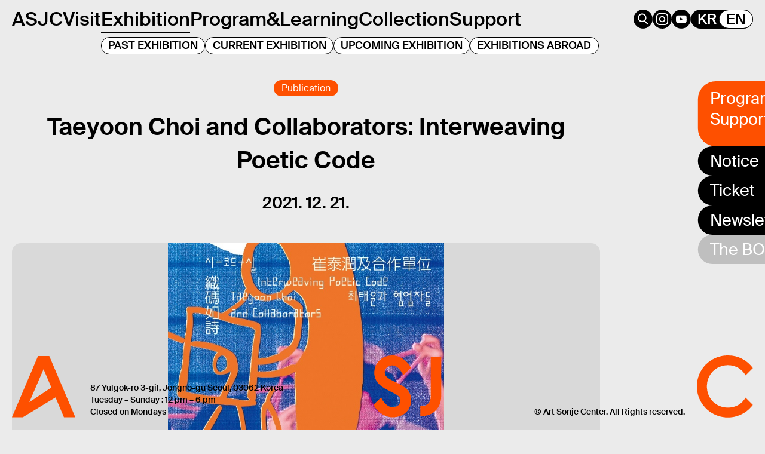

--- FILE ---
content_type: text/html; charset=UTF-8
request_url: https://artsonje.org/en/publication/publication-interweaving-poetic-code/
body_size: 14572
content:
<!doctype html>
<html lang="en-US" class="no-js" itemtype="https://schema.org/Blog" itemscope>
<head>
	<meta charset="UTF-8">
	<meta name="viewport" content="width=device-width, initial-scale=1, minimum-scale=1">
	<meta name='robots' content='index, follow, max-image-preview:large, max-snippet:-1, max-video-preview:-1' />
<link rel="alternate" href="https://artsonje.org/publication/%ec%b6%9c%ed%8c%90-%ec%b5%9c%ed%83%9c%ec%9c%a4%ea%b3%bc-%ed%98%91%ec%97%85%ec%9e%90%eb%93%a4-%ec%8b%9c-%ec%bd%94%eb%93%9c-%ec%8b%a4/" hreflang="ko" />
<link rel="alternate" href="https://artsonje.org/en/publication/publication-interweaving-poetic-code/" hreflang="en" />

	<!-- This site is optimized with the Yoast SEO plugin v20.13 - https://yoast.com/wordpress/plugins/seo/ -->
	<title>Taeyoon Choi and Collaborators: Interweaving Poetic Code - 아트선재센터</title><link rel='preload' href='https://artsonje.org/wp-content/themes/kadence-child/fonts/SuisseIntl-Medium-WebS.woff2' as='font' type='font/woff2' crossorigin><link rel='preload' href='https://artsonje.org/wp-content/themes/kadence-child/fonts/SuisseIntl-SemiBold-WebS.woff2' as='font' type='font/woff2' crossorigin><link rel='preload' href='https://artsonje.org/wp-content/themes/kadence-child/fonts/Pretendard-Medium.woff2' as='font' type='font/woff2' crossorigin><link rel='preload' href='https://artsonje.org/wp-content/themes/kadence-child/fonts/Pretendard-SemiBold.woff2' as='font' type='font/woff2' crossorigin><link rel='preload' href='https://artsonje.org/wp-content/themes/kadence-child/fonts/Pretendard-ExtraBold.woff2' as='font' type='font/woff2' crossorigin>
	<link rel="canonical" href="https://artsonje.org/en/publication/publication-interweaving-poetic-code/" />
	<meta property="og:locale" content="en_US" />
	<meta property="og:locale:alternate" content="ko_KR" />
	<meta property="og:type" content="article" />
	<meta property="og:title" content="Taeyoon Choi and Collaborators: Interweaving Poetic Code - 아트선재센터" />
	<meta property="og:description" content="Contents 8 Introduction30 Exhibition Guide54 Ekphrasis62 Workshops and Programs" />
	<meta property="og:url" content="https://artsonje.org/en/publication/publication-interweaving-poetic-code/" />
	<meta property="og:site_name" content="아트선재센터" />
	<meta property="article:modified_time" content="2025-01-02T01:56:54+00:00" />
	<meta property="og:image" content="https://artsonje.org/wp-content/uploads/2023/05/20230727_124138.jpg" />
	<meta property="og:image:width" content="712" />
	<meta property="og:image:height" content="1012" />
	<meta property="og:image:type" content="image/jpeg" />
	<meta name="twitter:card" content="summary_large_image" />
	<meta name="twitter:label1" content="Est. reading time" />
	<meta name="twitter:data1" content="1 minute" />
	<script type="application/ld+json" class="yoast-schema-graph">{"@context":"https://schema.org","@graph":[{"@type":"WebPage","@id":"https://artsonje.org/en/publication/publication-interweaving-poetic-code/","url":"https://artsonje.org/en/publication/publication-interweaving-poetic-code/","name":"Taeyoon Choi and Collaborators: Interweaving Poetic Code - 아트선재센터","isPartOf":{"@id":"https://artsonje.org/en/#website"},"primaryImageOfPage":{"@id":"https://artsonje.org/en/publication/publication-interweaving-poetic-code/#primaryimage"},"image":{"@id":"https://artsonje.org/en/publication/publication-interweaving-poetic-code/#primaryimage"},"thumbnailUrl":"https://artsonje.org/wp-content/uploads/2023/05/20230727_124138.jpg","datePublished":"2023-07-19T08:26:17+00:00","dateModified":"2025-01-02T01:56:54+00:00","breadcrumb":{"@id":"https://artsonje.org/en/publication/publication-interweaving-poetic-code/#breadcrumb"},"inLanguage":"en-US","potentialAction":[{"@type":"ReadAction","target":["https://artsonje.org/en/publication/publication-interweaving-poetic-code/"]}]},{"@type":"ImageObject","inLanguage":"en-US","@id":"https://artsonje.org/en/publication/publication-interweaving-poetic-code/#primaryimage","url":"https://artsonje.org/wp-content/uploads/2023/05/20230727_124138.jpg","contentUrl":"https://artsonje.org/wp-content/uploads/2023/05/20230727_124138.jpg","width":712,"height":1012},{"@type":"BreadcrumbList","@id":"https://artsonje.org/en/publication/publication-interweaving-poetic-code/#breadcrumb","itemListElement":[{"@type":"ListItem","position":1,"name":"Home","item":"https://artsonje.org/en/"},{"@type":"ListItem","position":2,"name":"Taeyoon Choi and Collaborators: Interweaving Poetic Code"}]},{"@type":"WebSite","@id":"https://artsonje.org/en/#website","url":"https://artsonje.org/en/","name":"아트선재센터","description":"","publisher":{"@id":"https://artsonje.org/en/#organization"},"alternateName":"asjc","potentialAction":[{"@type":"SearchAction","target":{"@type":"EntryPoint","urlTemplate":"https://artsonje.org/en/?s={search_term_string}"},"query-input":"required name=search_term_string"}],"inLanguage":"en-US"},{"@type":"Organization","@id":"https://artsonje.org/en/#organization","name":"아트선재센터","url":"https://artsonje.org/en/","logo":{"@type":"ImageObject","inLanguage":"en-US","@id":"https://artsonje.org/en/#/schema/logo/image/","url":"https://artsonje.org/wp-content/uploads/2023/07/asjc_og.png","contentUrl":"https://artsonje.org/wp-content/uploads/2023/07/asjc_og.png","width":1200,"height":630,"caption":"아트선재센터"},"image":{"@id":"https://artsonje.org/en/#/schema/logo/image/"}}]}</script>
	<!-- / Yoast SEO plugin. -->


			<script>document.documentElement.classList.remove( 'no-js' );</script>
			<link rel='stylesheet' id='kadence-blocks-column-css' href='https://artsonje.org/wp-content/plugins/kadence-blocks/dist/style-blocks-column.css?ver=3.0.41' media='all' />
<link rel='stylesheet' id='kadence-blocks-advancedgallery-css' href='https://artsonje.org/wp-content/plugins/kadence-blocks/dist/style-blocks-advancedgallery.css?ver=3.0.41' media='all' />
<link rel='stylesheet' id='kad-splide-css' href='https://artsonje.org/wp-content/plugins/kadence-blocks/includes/assets/css/kadence-splide.min.css?ver=3.0.41' media='all' />
<link rel='stylesheet' id='kadence-blocks-splide-css' href='https://artsonje.org/wp-content/plugins/kadence-blocks/includes/assets/css/kb-blocks-splide.min.css?ver=3.0.41' media='all' />
<link rel='stylesheet' id='kadence-blocks-dynamic-html-css' href='https://artsonje.org/wp-content/plugins/kadence-blocks-pro/dist/build/block-css/style-dynamic-html-styles.css?ver=1.7.29' media='all' />
<link rel='stylesheet' id='wp-block-library-css' href='https://artsonje.org/wp-includes/css/dist/block-library/style.min.css?ver=6.4.1' media='all' />
<style id='classic-theme-styles-inline-css'>
/*! This file is auto-generated */
.wp-block-button__link{color:#fff;background-color:#32373c;border-radius:9999px;box-shadow:none;text-decoration:none;padding:calc(.667em + 2px) calc(1.333em + 2px);font-size:1.125em}.wp-block-file__button{background:#32373c;color:#fff;text-decoration:none}
</style>
<style id='global-styles-inline-css'>
body{--wp--preset--color--black: #000000;--wp--preset--color--cyan-bluish-gray: #abb8c3;--wp--preset--color--white: #ffffff;--wp--preset--color--pale-pink: #f78da7;--wp--preset--color--vivid-red: #cf2e2e;--wp--preset--color--luminous-vivid-orange: #ff6900;--wp--preset--color--luminous-vivid-amber: #fcb900;--wp--preset--color--light-green-cyan: #7bdcb5;--wp--preset--color--vivid-green-cyan: #00d084;--wp--preset--color--pale-cyan-blue: #8ed1fc;--wp--preset--color--vivid-cyan-blue: #0693e3;--wp--preset--color--vivid-purple: #9b51e0;--wp--preset--color--theme-palette-1: #2B6CB0;--wp--preset--color--theme-palette-2: #215387;--wp--preset--color--theme-palette-3: #1A202C;--wp--preset--color--theme-palette-4: #2D3748;--wp--preset--color--theme-palette-5: #4A5568;--wp--preset--color--theme-palette-6: #718096;--wp--preset--color--theme-palette-7: #EDF2F7;--wp--preset--color--theme-palette-8: #F7FAFC;--wp--preset--color--theme-palette-9: #ffffff;--wp--preset--gradient--vivid-cyan-blue-to-vivid-purple: linear-gradient(135deg,rgba(6,147,227,1) 0%,rgb(155,81,224) 100%);--wp--preset--gradient--light-green-cyan-to-vivid-green-cyan: linear-gradient(135deg,rgb(122,220,180) 0%,rgb(0,208,130) 100%);--wp--preset--gradient--luminous-vivid-amber-to-luminous-vivid-orange: linear-gradient(135deg,rgba(252,185,0,1) 0%,rgba(255,105,0,1) 100%);--wp--preset--gradient--luminous-vivid-orange-to-vivid-red: linear-gradient(135deg,rgba(255,105,0,1) 0%,rgb(207,46,46) 100%);--wp--preset--gradient--very-light-gray-to-cyan-bluish-gray: linear-gradient(135deg,rgb(238,238,238) 0%,rgb(169,184,195) 100%);--wp--preset--gradient--cool-to-warm-spectrum: linear-gradient(135deg,rgb(74,234,220) 0%,rgb(151,120,209) 20%,rgb(207,42,186) 40%,rgb(238,44,130) 60%,rgb(251,105,98) 80%,rgb(254,248,76) 100%);--wp--preset--gradient--blush-light-purple: linear-gradient(135deg,rgb(255,206,236) 0%,rgb(152,150,240) 100%);--wp--preset--gradient--blush-bordeaux: linear-gradient(135deg,rgb(254,205,165) 0%,rgb(254,45,45) 50%,rgb(107,0,62) 100%);--wp--preset--gradient--luminous-dusk: linear-gradient(135deg,rgb(255,203,112) 0%,rgb(199,81,192) 50%,rgb(65,88,208) 100%);--wp--preset--gradient--pale-ocean: linear-gradient(135deg,rgb(255,245,203) 0%,rgb(182,227,212) 50%,rgb(51,167,181) 100%);--wp--preset--gradient--electric-grass: linear-gradient(135deg,rgb(202,248,128) 0%,rgb(113,206,126) 100%);--wp--preset--gradient--midnight: linear-gradient(135deg,rgb(2,3,129) 0%,rgb(40,116,252) 100%);--wp--preset--font-size--small: 14px;--wp--preset--font-size--medium: 24px;--wp--preset--font-size--large: 32px;--wp--preset--font-size--x-large: 42px;--wp--preset--font-size--larger: 40px;--wp--preset--spacing--20: 0.44rem;--wp--preset--spacing--30: 0.67rem;--wp--preset--spacing--40: 1rem;--wp--preset--spacing--50: 1.5rem;--wp--preset--spacing--60: 2.25rem;--wp--preset--spacing--70: 3.38rem;--wp--preset--spacing--80: 5.06rem;--wp--preset--shadow--natural: 6px 6px 9px rgba(0, 0, 0, 0.2);--wp--preset--shadow--deep: 12px 12px 50px rgba(0, 0, 0, 0.4);--wp--preset--shadow--sharp: 6px 6px 0px rgba(0, 0, 0, 0.2);--wp--preset--shadow--outlined: 6px 6px 0px -3px rgba(255, 255, 255, 1), 6px 6px rgba(0, 0, 0, 1);--wp--preset--shadow--crisp: 6px 6px 0px rgba(0, 0, 0, 1);}:where(.is-layout-flex){gap: 0.5em;}:where(.is-layout-grid){gap: 0.5em;}body .is-layout-flow > .alignleft{float: left;margin-inline-start: 0;margin-inline-end: 2em;}body .is-layout-flow > .alignright{float: right;margin-inline-start: 2em;margin-inline-end: 0;}body .is-layout-flow > .aligncenter{margin-left: auto !important;margin-right: auto !important;}body .is-layout-constrained > .alignleft{float: left;margin-inline-start: 0;margin-inline-end: 2em;}body .is-layout-constrained > .alignright{float: right;margin-inline-start: 2em;margin-inline-end: 0;}body .is-layout-constrained > .aligncenter{margin-left: auto !important;margin-right: auto !important;}body .is-layout-constrained > :where(:not(.alignleft):not(.alignright):not(.alignfull)){max-width: var(--wp--style--global--content-size);margin-left: auto !important;margin-right: auto !important;}body .is-layout-constrained > .alignwide{max-width: var(--wp--style--global--wide-size);}body .is-layout-flex{display: flex;}body .is-layout-flex{flex-wrap: wrap;align-items: center;}body .is-layout-flex > *{margin: 0;}body .is-layout-grid{display: grid;}body .is-layout-grid > *{margin: 0;}:where(.wp-block-columns.is-layout-flex){gap: 2em;}:where(.wp-block-columns.is-layout-grid){gap: 2em;}:where(.wp-block-post-template.is-layout-flex){gap: 1.25em;}:where(.wp-block-post-template.is-layout-grid){gap: 1.25em;}.has-black-color{color: var(--wp--preset--color--black) !important;}.has-cyan-bluish-gray-color{color: var(--wp--preset--color--cyan-bluish-gray) !important;}.has-white-color{color: var(--wp--preset--color--white) !important;}.has-pale-pink-color{color: var(--wp--preset--color--pale-pink) !important;}.has-vivid-red-color{color: var(--wp--preset--color--vivid-red) !important;}.has-luminous-vivid-orange-color{color: var(--wp--preset--color--luminous-vivid-orange) !important;}.has-luminous-vivid-amber-color{color: var(--wp--preset--color--luminous-vivid-amber) !important;}.has-light-green-cyan-color{color: var(--wp--preset--color--light-green-cyan) !important;}.has-vivid-green-cyan-color{color: var(--wp--preset--color--vivid-green-cyan) !important;}.has-pale-cyan-blue-color{color: var(--wp--preset--color--pale-cyan-blue) !important;}.has-vivid-cyan-blue-color{color: var(--wp--preset--color--vivid-cyan-blue) !important;}.has-vivid-purple-color{color: var(--wp--preset--color--vivid-purple) !important;}.has-black-background-color{background-color: var(--wp--preset--color--black) !important;}.has-cyan-bluish-gray-background-color{background-color: var(--wp--preset--color--cyan-bluish-gray) !important;}.has-white-background-color{background-color: var(--wp--preset--color--white) !important;}.has-pale-pink-background-color{background-color: var(--wp--preset--color--pale-pink) !important;}.has-vivid-red-background-color{background-color: var(--wp--preset--color--vivid-red) !important;}.has-luminous-vivid-orange-background-color{background-color: var(--wp--preset--color--luminous-vivid-orange) !important;}.has-luminous-vivid-amber-background-color{background-color: var(--wp--preset--color--luminous-vivid-amber) !important;}.has-light-green-cyan-background-color{background-color: var(--wp--preset--color--light-green-cyan) !important;}.has-vivid-green-cyan-background-color{background-color: var(--wp--preset--color--vivid-green-cyan) !important;}.has-pale-cyan-blue-background-color{background-color: var(--wp--preset--color--pale-cyan-blue) !important;}.has-vivid-cyan-blue-background-color{background-color: var(--wp--preset--color--vivid-cyan-blue) !important;}.has-vivid-purple-background-color{background-color: var(--wp--preset--color--vivid-purple) !important;}.has-black-border-color{border-color: var(--wp--preset--color--black) !important;}.has-cyan-bluish-gray-border-color{border-color: var(--wp--preset--color--cyan-bluish-gray) !important;}.has-white-border-color{border-color: var(--wp--preset--color--white) !important;}.has-pale-pink-border-color{border-color: var(--wp--preset--color--pale-pink) !important;}.has-vivid-red-border-color{border-color: var(--wp--preset--color--vivid-red) !important;}.has-luminous-vivid-orange-border-color{border-color: var(--wp--preset--color--luminous-vivid-orange) !important;}.has-luminous-vivid-amber-border-color{border-color: var(--wp--preset--color--luminous-vivid-amber) !important;}.has-light-green-cyan-border-color{border-color: var(--wp--preset--color--light-green-cyan) !important;}.has-vivid-green-cyan-border-color{border-color: var(--wp--preset--color--vivid-green-cyan) !important;}.has-pale-cyan-blue-border-color{border-color: var(--wp--preset--color--pale-cyan-blue) !important;}.has-vivid-cyan-blue-border-color{border-color: var(--wp--preset--color--vivid-cyan-blue) !important;}.has-vivid-purple-border-color{border-color: var(--wp--preset--color--vivid-purple) !important;}.has-vivid-cyan-blue-to-vivid-purple-gradient-background{background: var(--wp--preset--gradient--vivid-cyan-blue-to-vivid-purple) !important;}.has-light-green-cyan-to-vivid-green-cyan-gradient-background{background: var(--wp--preset--gradient--light-green-cyan-to-vivid-green-cyan) !important;}.has-luminous-vivid-amber-to-luminous-vivid-orange-gradient-background{background: var(--wp--preset--gradient--luminous-vivid-amber-to-luminous-vivid-orange) !important;}.has-luminous-vivid-orange-to-vivid-red-gradient-background{background: var(--wp--preset--gradient--luminous-vivid-orange-to-vivid-red) !important;}.has-very-light-gray-to-cyan-bluish-gray-gradient-background{background: var(--wp--preset--gradient--very-light-gray-to-cyan-bluish-gray) !important;}.has-cool-to-warm-spectrum-gradient-background{background: var(--wp--preset--gradient--cool-to-warm-spectrum) !important;}.has-blush-light-purple-gradient-background{background: var(--wp--preset--gradient--blush-light-purple) !important;}.has-blush-bordeaux-gradient-background{background: var(--wp--preset--gradient--blush-bordeaux) !important;}.has-luminous-dusk-gradient-background{background: var(--wp--preset--gradient--luminous-dusk) !important;}.has-pale-ocean-gradient-background{background: var(--wp--preset--gradient--pale-ocean) !important;}.has-electric-grass-gradient-background{background: var(--wp--preset--gradient--electric-grass) !important;}.has-midnight-gradient-background{background: var(--wp--preset--gradient--midnight) !important;}.has-small-font-size{font-size: var(--wp--preset--font-size--small) !important;}.has-medium-font-size{font-size: var(--wp--preset--font-size--medium) !important;}.has-large-font-size{font-size: var(--wp--preset--font-size--large) !important;}.has-x-large-font-size{font-size: var(--wp--preset--font-size--x-large) !important;}
.wp-block-navigation a:where(:not(.wp-element-button)){color: inherit;}
:where(.wp-block-post-template.is-layout-flex){gap: 1.25em;}:where(.wp-block-post-template.is-layout-grid){gap: 1.25em;}
:where(.wp-block-columns.is-layout-flex){gap: 2em;}:where(.wp-block-columns.is-layout-grid){gap: 2em;}
.wp-block-pullquote{font-size: 1.5em;line-height: 1.6;}
</style>
<link rel='stylesheet' id='kadence-global-css' href='https://artsonje.org/wp-content/themes/kadence/assets/css/global.min.css?ver=1.1.25' media='all' />
<style id='kadence-global-inline-css'>
/* Kadence Base CSS */
:root{--global-palette1:#2B6CB0;--global-palette2:#215387;--global-palette3:#1A202C;--global-palette4:#2D3748;--global-palette5:#4A5568;--global-palette6:#718096;--global-palette7:#EDF2F7;--global-palette8:#F7FAFC;--global-palette9:#ffffff;--global-palette9rgb:255, 255, 255;--global-palette-highlight:var(--global-palette1);--global-palette-highlight-alt:var(--global-palette2);--global-palette-highlight-alt2:var(--global-palette9);--global-palette-btn-bg:var(--global-palette1);--global-palette-btn-bg-hover:var(--global-palette2);--global-palette-btn:var(--global-palette9);--global-palette-btn-hover:var(--global-palette9);--global-body-font-family:-apple-system,BlinkMacSystemFont,"Segoe UI",Roboto,Oxygen-Sans,Ubuntu,Cantarell,"Helvetica Neue",sans-serif, "Apple Color Emoji", "Segoe UI Emoji", "Segoe UI Symbol";--global-heading-font-family:inherit;--global-primary-nav-font-family:inherit;--global-fallback-font:sans-serif;--global-display-fallback-font:sans-serif;--global-content-width:1290px;--global-content-narrow-width:842px;--global-content-edge-padding:1.5rem;--global-calc-content-width:calc(1290px - var(--global-content-edge-padding) - var(--global-content-edge-padding) );}.wp-site-blocks{--global-vw:calc( 100vw - ( 0.5 * var(--scrollbar-offset)));}:root .has-theme-palette-1-background-color{background-color:var(--global-palette1);}:root .has-theme-palette-1-color{color:var(--global-palette1);}:root .has-theme-palette-2-background-color{background-color:var(--global-palette2);}:root .has-theme-palette-2-color{color:var(--global-palette2);}:root .has-theme-palette-3-background-color{background-color:var(--global-palette3);}:root .has-theme-palette-3-color{color:var(--global-palette3);}:root .has-theme-palette-4-background-color{background-color:var(--global-palette4);}:root .has-theme-palette-4-color{color:var(--global-palette4);}:root .has-theme-palette-5-background-color{background-color:var(--global-palette5);}:root .has-theme-palette-5-color{color:var(--global-palette5);}:root .has-theme-palette-6-background-color{background-color:var(--global-palette6);}:root .has-theme-palette-6-color{color:var(--global-palette6);}:root .has-theme-palette-7-background-color{background-color:var(--global-palette7);}:root .has-theme-palette-7-color{color:var(--global-palette7);}:root .has-theme-palette-8-background-color{background-color:var(--global-palette8);}:root .has-theme-palette-8-color{color:var(--global-palette8);}:root .has-theme-palette-9-background-color{background-color:var(--global-palette9);}:root .has-theme-palette-9-color{color:var(--global-palette9);}:root .has-theme-palette1-background-color{background-color:var(--global-palette1);}:root .has-theme-palette1-color{color:var(--global-palette1);}:root .has-theme-palette2-background-color{background-color:var(--global-palette2);}:root .has-theme-palette2-color{color:var(--global-palette2);}:root .has-theme-palette3-background-color{background-color:var(--global-palette3);}:root .has-theme-palette3-color{color:var(--global-palette3);}:root .has-theme-palette4-background-color{background-color:var(--global-palette4);}:root .has-theme-palette4-color{color:var(--global-palette4);}:root .has-theme-palette5-background-color{background-color:var(--global-palette5);}:root .has-theme-palette5-color{color:var(--global-palette5);}:root .has-theme-palette6-background-color{background-color:var(--global-palette6);}:root .has-theme-palette6-color{color:var(--global-palette6);}:root .has-theme-palette7-background-color{background-color:var(--global-palette7);}:root .has-theme-palette7-color{color:var(--global-palette7);}:root .has-theme-palette8-background-color{background-color:var(--global-palette8);}:root .has-theme-palette8-color{color:var(--global-palette8);}:root .has-theme-palette9-background-color{background-color:var(--global-palette9);}:root .has-theme-palette9-color{color:var(--global-palette9);}body{background:var(--global-palette8);}body, input, select, optgroup, textarea{font-weight:400;font-size:17px;line-height:1.6;font-family:var(--global-body-font-family);color:var(--global-palette4);}.content-bg, body.content-style-unboxed .site{background:var(--global-palette9);}h1,h2,h3,h4,h5,h6{font-family:var(--global-heading-font-family);}h1{font-weight:700;font-size:32px;line-height:1.5;color:var(--global-palette3);}h2{font-weight:700;font-size:28px;line-height:1.5;color:var(--global-palette3);}h3{font-weight:700;font-size:24px;line-height:1.5;color:var(--global-palette3);}h4{font-weight:700;font-size:22px;line-height:1.5;color:var(--global-palette4);}h5{font-weight:700;font-size:20px;line-height:1.5;color:var(--global-palette4);}h6{font-weight:700;font-size:18px;line-height:1.5;color:var(--global-palette5);}.entry-hero .kadence-breadcrumbs{max-width:1290px;}.site-container, .site-header-row-layout-contained, .site-footer-row-layout-contained, .entry-hero-layout-contained, .comments-area, .alignfull > .wp-block-cover__inner-container, .alignwide > .wp-block-cover__inner-container{max-width:var(--global-content-width);}.content-width-narrow .content-container.site-container, .content-width-narrow .hero-container.site-container{max-width:var(--global-content-narrow-width);}@media all and (min-width: 1520px){.wp-site-blocks .content-container  .alignwide{margin-left:-115px;margin-right:-115px;width:unset;max-width:unset;}}@media all and (min-width: 1102px){.content-width-narrow .wp-site-blocks .content-container .alignwide{margin-left:-130px;margin-right:-130px;width:unset;max-width:unset;}}.content-style-boxed .wp-site-blocks .entry-content .alignwide{margin-left:-2rem;margin-right:-2rem;}@media all and (max-width: 1024px){.content-style-boxed .wp-site-blocks .entry-content .alignwide{margin-left:-2rem;margin-right:-2rem;}}@media all and (max-width: 767px){.content-style-boxed .wp-site-blocks .entry-content .alignwide{margin-left:-1.5rem;margin-right:-1.5rem;}}.content-area{margin-top:5rem;margin-bottom:5rem;}@media all and (max-width: 1024px){.content-area{margin-top:3rem;margin-bottom:3rem;}}@media all and (max-width: 767px){.content-area{margin-top:2rem;margin-bottom:2rem;}}.entry-content-wrap{padding:2rem;}@media all and (max-width: 1024px){.entry-content-wrap{padding:2rem;}}@media all and (max-width: 767px){.entry-content-wrap{padding:1.5rem;}}.entry.single-entry{box-shadow:0px 15px 15px -10px rgba(0,0,0,0.05);}.entry.loop-entry{box-shadow:0px 15px 15px -10px rgba(0,0,0,0.05);}.loop-entry .entry-content-wrap{padding:2rem;}@media all and (max-width: 1024px){.loop-entry .entry-content-wrap{padding:2rem;}}@media all and (max-width: 767px){.loop-entry .entry-content-wrap{padding:1.5rem;}}.primary-sidebar.widget-area .widget{margin-bottom:1.5em;color:var(--global-palette4);}.primary-sidebar.widget-area .widget-title{font-weight:700;font-size:20px;line-height:1.5;color:var(--global-palette3);}button, .button, .wp-block-button__link, input[type="button"], input[type="reset"], input[type="submit"], .fl-button, .elementor-button-wrapper .elementor-button{box-shadow:0px 0px 0px -7px rgba(0,0,0,0);}button:hover, button:focus, button:active, .button:hover, .button:focus, .button:active, .wp-block-button__link:hover, .wp-block-button__link:focus, .wp-block-button__link:active, input[type="button"]:hover, input[type="button"]:focus, input[type="button"]:active, input[type="reset"]:hover, input[type="reset"]:focus, input[type="reset"]:active, input[type="submit"]:hover, input[type="submit"]:focus, input[type="submit"]:active, .elementor-button-wrapper .elementor-button:hover, .elementor-button-wrapper .elementor-button:focus, .elementor-button-wrapper .elementor-button:active{box-shadow:0px 15px 25px -7px rgba(0,0,0,0.1);}@media all and (max-width: 1024px){.mobile-transparent-header .entry-hero .entry-hero-container-inner{padding-top:80px;}}@media all and (max-width: 767px){.mobile-transparent-header .entry-hero .entry-hero-container-inner{padding-top:80px;}}.site-middle-footer-inner-wrap{padding-top:30px;padding-bottom:30px;grid-column-gap:30px;grid-row-gap:30px;}.site-middle-footer-inner-wrap .widget{margin-bottom:30px;}.site-middle-footer-inner-wrap .site-footer-section:not(:last-child):after{right:calc(-30px / 2);}.site-top-footer-inner-wrap{padding-top:30px;padding-bottom:30px;grid-column-gap:30px;grid-row-gap:30px;}.site-top-footer-inner-wrap .widget{margin-bottom:30px;}.site-top-footer-inner-wrap .site-footer-section:not(:last-child):after{right:calc(-30px / 2);}.site-bottom-footer-inner-wrap{padding-top:30px;padding-bottom:30px;grid-column-gap:30px;}.site-bottom-footer-inner-wrap .widget{margin-bottom:30px;}.site-bottom-footer-inner-wrap .site-footer-section:not(:last-child):after{right:calc(-30px / 2);}.footer-social-wrap .footer-social-inner-wrap{font-size:1em;gap:0.3em;}.site-footer .site-footer-wrap .site-footer-section .footer-social-wrap .social-button{border:2px none transparent;border-radius:3px;}#colophon .footer-navigation .footer-menu-container > ul > li > a{padding-left:calc(1.2em / 2);padding-right:calc(1.2em / 2);color:var(--global-palette5);}#colophon .footer-navigation .footer-menu-container > ul li a:hover{color:var(--global-palette-highlight);}#colophon .footer-navigation .footer-menu-container > ul li.current-menu-item > a{color:var(--global-palette3);}.entry-hero.page-hero-section .entry-header{min-height:200px;}
/* Kadence Header CSS */
@media all and (max-width: 1024px){.mobile-transparent-header #masthead{position:absolute;left:0px;right:0px;z-index:100;}.mobile-transparent-header #masthead, .mobile-transparent-header .site-top-header-wrap .site-header-row-container-inner, .mobile-transparent-header .site-main-header-wrap .site-header-row-container-inner, .mobile-transparent-header .site-bottom-header-wrap .site-header-row-container-inner{background:transparent;}.site-header-row-tablet-layout-fullwidth, .site-header-row-tablet-layout-standard{padding:0px;}}@media all and (min-width: 1025px){.transparent-header #masthead{position:absolute;left:0px;right:0px;z-index:100;}.transparent-header #masthead, .transparent-header .site-top-header-wrap .site-header-row-container-inner, .transparent-header .site-main-header-wrap .site-header-row-container-inner, .transparent-header .site-bottom-header-wrap .site-header-row-container-inner{background:transparent;}}.site-branding{padding:0px 0px 0px 0px;}.site-branding .site-title{font-weight:700;font-size:26px;line-height:1.2;color:var(--global-palette3);}#masthead, #masthead .kadence-sticky-header.item-is-fixed:not(.item-at-start):not(.site-header-row-container), #masthead .kadence-sticky-header.item-is-fixed:not(.item-at-start) > .site-header-row-container-inner{background:#ffffff;}.site-main-header-inner-wrap{min-height:80px;}.site-top-header-inner-wrap{min-height:0px;}.site-bottom-header-inner-wrap{min-height:0px;}.header-navigation[class*="header-navigation-style-underline"] .header-menu-container.primary-menu-container>ul>li>a:after{width:calc( 100% - 1.2em);}.main-navigation .primary-menu-container > ul > li.menu-item > a{padding-left:calc(1.2em / 2);padding-right:calc(1.2em / 2);padding-top:0.6em;padding-bottom:0.6em;color:var(--global-palette5);}.main-navigation .primary-menu-container > ul > li.menu-item > .dropdown-nav-special-toggle{right:calc(1.2em / 2);}.main-navigation .primary-menu-container > ul > li.menu-item > a:hover{color:var(--global-palette-highlight);}.main-navigation .primary-menu-container > ul > li.menu-item.current-menu-item > a{color:var(--global-palette3);}.header-navigation[class*="header-navigation-style-underline"] .header-menu-container.secondary-menu-container>ul>li>a:after{width:calc( 100% - 1.2em);}.secondary-navigation .secondary-menu-container > ul > li.menu-item > a{padding-left:calc(1.2em / 2);padding-right:calc(1.2em / 2);padding-top:0.6em;padding-bottom:0.6em;color:var(--global-palette5);}.secondary-navigation .primary-menu-container > ul > li.menu-item > .dropdown-nav-special-toggle{right:calc(1.2em / 2);}.secondary-navigation .secondary-menu-container > ul > li.menu-item > a:hover{color:var(--global-palette-highlight);}.secondary-navigation .secondary-menu-container > ul > li.menu-item.current-menu-item > a{color:var(--global-palette3);}.header-navigation .header-menu-container ul ul.sub-menu, .header-navigation .header-menu-container ul ul.submenu{background:var(--global-palette3);box-shadow:0px 2px 13px 0px rgba(0,0,0,0.1);}.header-navigation .header-menu-container ul ul li.menu-item, .header-menu-container ul.menu > li.kadence-menu-mega-enabled > ul > li.menu-item > a{border-bottom:1px solid rgba(255,255,255,0.1);}.header-navigation .header-menu-container ul ul li.menu-item > a{width:200px;padding-top:1em;padding-bottom:1em;color:var(--global-palette8);font-size:12px;}.header-navigation .header-menu-container ul ul li.menu-item > a:hover{color:var(--global-palette9);background:var(--global-palette4);}.header-navigation .header-menu-container ul ul li.menu-item.current-menu-item > a{color:var(--global-palette9);background:var(--global-palette4);}.mobile-toggle-open-container .menu-toggle-open{color:var(--global-palette5);padding:0.4em 0.6em 0.4em 0.6em;font-size:14px;}.mobile-toggle-open-container .menu-toggle-open.menu-toggle-style-bordered{border:1px solid currentColor;}.mobile-toggle-open-container .menu-toggle-open .menu-toggle-icon{font-size:20px;}.mobile-toggle-open-container .menu-toggle-open:hover, .mobile-toggle-open-container .menu-toggle-open:focus{color:var(--global-palette-highlight);}.mobile-navigation ul li{font-size:14px;}.mobile-navigation ul li a{padding-top:1em;padding-bottom:1em;}.mobile-navigation ul li > a, .mobile-navigation ul li.menu-item-has-children > .drawer-nav-drop-wrap{color:var(--global-palette8);}.mobile-navigation ul li.current-menu-item > a, .mobile-navigation ul li.current-menu-item.menu-item-has-children > .drawer-nav-drop-wrap{color:var(--global-palette-highlight);}.mobile-navigation ul li.menu-item-has-children .drawer-nav-drop-wrap, .mobile-navigation ul li:not(.menu-item-has-children) a{border-bottom:1px solid rgba(255,255,255,0.1);}.mobile-navigation:not(.drawer-navigation-parent-toggle-true) ul li.menu-item-has-children .drawer-nav-drop-wrap button{border-left:1px solid rgba(255,255,255,0.1);}#mobile-drawer .drawer-header .drawer-toggle{padding:0.6em 0.15em 0.6em 0.15em;font-size:24px;}#main-header .header-button{border:2px none transparent;box-shadow:0px 0px 0px -7px rgba(0,0,0,0);}#main-header .header-button:hover{box-shadow:0px 15px 25px -7px rgba(0,0,0,0.1);}.header-social-wrap .header-social-inner-wrap{font-size:1em;gap:0.3em;}.header-social-wrap .header-social-inner-wrap .social-button{border:2px none transparent;border-radius:3px;}.header-mobile-social-wrap .header-mobile-social-inner-wrap{font-size:1em;gap:0.3em;}.header-mobile-social-wrap .header-mobile-social-inner-wrap .social-button{border:2px none transparent;border-radius:3px;}.search-toggle-open-container .search-toggle-open{color:var(--global-palette5);}.search-toggle-open-container .search-toggle-open.search-toggle-style-bordered{border:1px solid currentColor;}.search-toggle-open-container .search-toggle-open:hover, .search-toggle-open-container .search-toggle-open:focus{color:var(--global-palette-highlight);}#search-drawer .drawer-inner{background:rgba(9, 12, 16, 0.97);}.mobile-header-button-wrap .mobile-header-button-inner-wrap .mobile-header-button{border:2px none transparent;box-shadow:0px 0px 0px -7px rgba(0,0,0,0);}.mobile-header-button-wrap .mobile-header-button-inner-wrap .mobile-header-button:hover{box-shadow:0px 15px 25px -7px rgba(0,0,0,0.1);}
/* Kadence Pro Header CSS */
.header-navigation-dropdown-direction-left ul ul.submenu, .header-navigation-dropdown-direction-left ul ul.sub-menu{right:0px;left:auto;}.rtl .header-navigation-dropdown-direction-right ul ul.submenu, .rtl .header-navigation-dropdown-direction-right ul ul.sub-menu{left:0px;right:auto;}.header-account-button .nav-drop-title-wrap > .kadence-svg-iconset, .header-account-button > .kadence-svg-iconset{font-size:1.2em;}.site-header-item .header-account-button .nav-drop-title-wrap, .site-header-item .header-account-wrap > .header-account-button{display:flex;align-items:center;}.header-account-style-icon_label .header-account-label{padding-left:5px;}.header-account-style-label_icon .header-account-label{padding-right:5px;}.site-header-item .header-account-wrap .header-account-button{text-decoration:none;box-shadow:none;color:inherit;background:transparent;padding:0.6em 0em 0.6em 0em;}.header-mobile-account-wrap .header-account-button .nav-drop-title-wrap > .kadence-svg-iconset, .header-mobile-account-wrap .header-account-button > .kadence-svg-iconset{font-size:1.2em;}.header-mobile-account-wrap .header-account-button .nav-drop-title-wrap, .header-mobile-account-wrap > .header-account-button{display:flex;align-items:center;}.header-mobile-account-wrap.header-account-style-icon_label .header-account-label{padding-left:5px;}.header-mobile-account-wrap.header-account-style-label_icon .header-account-label{padding-right:5px;}.header-mobile-account-wrap .header-account-button{text-decoration:none;box-shadow:none;color:inherit;background:transparent;padding:0.6em 0em 0.6em 0em;}#login-drawer .drawer-inner .drawer-content{display:flex;justify-content:center;align-items:center;position:absolute;top:0px;bottom:0px;left:0px;right:0px;padding:0px;}#loginform p label{display:block;}#login-drawer #loginform{width:100%;}#login-drawer #loginform input{width:100%;}#login-drawer #loginform input[type="checkbox"]{width:auto;}#login-drawer .drawer-inner .drawer-header{position:relative;z-index:100;}#login-drawer .drawer-content_inner.widget_login_form_inner{padding:2em;width:100%;max-width:350px;border-radius:.25rem;background:var(--global-palette9);color:var(--global-palette4);}#login-drawer .lost_password a{color:var(--global-palette6);}#login-drawer .lost_password, #login-drawer .register-field{text-align:center;}#login-drawer .widget_login_form_inner p{margin-top:1.2em;margin-bottom:0em;}#login-drawer .widget_login_form_inner p:first-child{margin-top:0em;}#login-drawer .widget_login_form_inner label{margin-bottom:0.5em;}#login-drawer hr.register-divider{margin:1.2em 0;border-width:1px;}#login-drawer .register-field{font-size:90%;}@media all and (min-width: 1025px){#login-drawer hr.register-divider.hide-desktop{display:none;}#login-drawer p.register-field.hide-desktop{display:none;}}@media all and (max-width: 1024px){#login-drawer hr.register-divider.hide-mobile{display:none;}#login-drawer p.register-field.hide-mobile{display:none;}}@media all and (max-width: 767px){#login-drawer hr.register-divider.hide-mobile{display:none;}#login-drawer p.register-field.hide-mobile{display:none;}}.tertiary-navigation .tertiary-menu-container > ul > li.menu-item > a{padding-left:calc(1.2em / 2);padding-right:calc(1.2em / 2);padding-top:0.6em;padding-bottom:0.6em;color:var(--global-palette5);}.tertiary-navigation .tertiary-menu-container > ul > li.menu-item > a:hover{color:var(--global-palette-highlight);}.tertiary-navigation .tertiary-menu-container > ul > li.menu-item.current-menu-item > a{color:var(--global-palette3);}.quaternary-navigation .quaternary-menu-container > ul > li.menu-item > a{padding-left:calc(1.2em / 2);padding-right:calc(1.2em / 2);padding-top:0.6em;padding-bottom:0.6em;color:var(--global-palette5);}.quaternary-navigation .quaternary-menu-container > ul > li.menu-item > a:hover{color:var(--global-palette-highlight);}.quaternary-navigation .quaternary-menu-container > ul > li.menu-item.current-menu-item > a{color:var(--global-palette3);}#main-header .header-divider{border-right:1px solid var(--global-palette6);height:50%;}#main-header .header-divider2{border-right:1px solid var(--global-palette6);height:50%;}#main-header .header-divider3{border-right:1px solid var(--global-palette6);height:50%;}#mobile-header .header-mobile-divider, #mobile-drawer .header-mobile-divider{border-right:1px solid var(--global-palette6);height:50%;}#mobile-drawer .header-mobile-divider{border-top:1px solid var(--global-palette6);width:50%;}#mobile-header .header-mobile-divider2{border-right:1px solid var(--global-palette6);height:50%;}#mobile-drawer .header-mobile-divider2{border-top:1px solid var(--global-palette6);width:50%;}.header-item-search-bar form ::-webkit-input-placeholder{color:currentColor;opacity:0.5;}.header-item-search-bar form ::placeholder{color:currentColor;opacity:0.5;}.header-search-bar form{max-width:100%;width:240px;}.header-mobile-search-bar form{max-width:calc(100vw - var(--global-sm-spacing) - var(--global-sm-spacing));width:240px;}.header-widget-lstyle-normal .header-widget-area-inner a:not(.button){text-decoration:underline;}.element-contact-inner-wrap{display:flex;flex-wrap:wrap;align-items:center;margin-top:-0.6em;margin-left:calc(-0.6em / 2);margin-right:calc(-0.6em / 2);}.element-contact-inner-wrap .header-contact-item{display:inline-flex;flex-wrap:wrap;align-items:center;margin-top:0.6em;margin-left:calc(0.6em / 2);margin-right:calc(0.6em / 2);}.element-contact-inner-wrap .header-contact-item .kadence-svg-iconset{font-size:1em;}.header-contact-item img{display:inline-block;}.header-contact-item .contact-label{margin-left:0.3em;}.rtl .header-contact-item .contact-label{margin-right:0.3em;margin-left:0px;}.header-mobile-contact-wrap .element-contact-inner-wrap{display:flex;flex-wrap:wrap;align-items:center;margin-top:-0.6em;margin-left:calc(-0.6em / 2);margin-right:calc(-0.6em / 2);}.header-mobile-contact-wrap .element-contact-inner-wrap .header-contact-item{display:inline-flex;flex-wrap:wrap;align-items:center;margin-top:0.6em;margin-left:calc(0.6em / 2);margin-right:calc(0.6em / 2);}.header-mobile-contact-wrap .element-contact-inner-wrap .header-contact-item .kadence-svg-iconset{font-size:1em;}#main-header .header-button2{border:2px none transparent;box-shadow:0px 0px 0px -7px rgba(0,0,0,0);}#main-header .header-button2:hover{box-shadow:0px 15px 25px -7px rgba(0,0,0,0.1);}.mobile-header-button2-wrap .mobile-header-button-inner-wrap .mobile-header-button2{border:2px none transparent;box-shadow:0px 0px 0px -7px rgba(0,0,0,0);}.mobile-header-button2-wrap .mobile-header-button-inner-wrap .mobile-header-button2:hover{box-shadow:0px 15px 25px -7px rgba(0,0,0,0.1);}#widget-drawer.popup-drawer-layout-fullwidth .drawer-content .header-widget2, #widget-drawer.popup-drawer-layout-sidepanel .drawer-inner{max-width:400px;}#widget-drawer.popup-drawer-layout-fullwidth .drawer-content .header-widget2{margin:0 auto;}.widget-toggle-open{display:flex;align-items:center;background:transparent;box-shadow:none;}.widget-toggle-open:hover, .widget-toggle-open:focus{border-color:currentColor;background:transparent;box-shadow:none;}.widget-toggle-open .widget-toggle-icon{display:flex;}.widget-toggle-open .widget-toggle-label{padding-right:5px;}.rtl .widget-toggle-open .widget-toggle-label{padding-left:5px;padding-right:0px;}.widget-toggle-open .widget-toggle-label:empty, .rtl .widget-toggle-open .widget-toggle-label:empty{padding-right:0px;padding-left:0px;}.widget-toggle-open-container .widget-toggle-open{color:var(--global-palette5);padding:0.4em 0.6em 0.4em 0.6em;font-size:14px;}.widget-toggle-open-container .widget-toggle-open.widget-toggle-style-bordered{border:1px solid currentColor;}.widget-toggle-open-container .widget-toggle-open .widget-toggle-icon{font-size:20px;}.widget-toggle-open-container .widget-toggle-open:hover, .widget-toggle-open-container .widget-toggle-open:focus{color:var(--global-palette-highlight);}#widget-drawer .header-widget-2style-normal a:not(.button){text-decoration:underline;}#widget-drawer .header-widget-2style-plain a:not(.button){text-decoration:none;}#widget-drawer .header-widget2 .widget-title{color:var(--global-palette9);}#widget-drawer .header-widget2{color:var(--global-palette8);}#widget-drawer .header-widget2 a:not(.button), #widget-drawer .header-widget2 .drawer-sub-toggle{color:var(--global-palette8);}#widget-drawer .header-widget2 a:not(.button):hover, #widget-drawer .header-widget2 .drawer-sub-toggle:hover{color:var(--global-palette9);}#mobile-secondary-site-navigation ul li{font-size:14px;}#mobile-secondary-site-navigation ul li a{padding-top:1em;padding-bottom:1em;}#mobile-secondary-site-navigation ul li > a, #mobile-secondary-site-navigation ul li.menu-item-has-children > .drawer-nav-drop-wrap{color:var(--global-palette8);}#mobile-secondary-site-navigation ul li.current-menu-item > a, #mobile-secondary-site-navigation ul li.current-menu-item.menu-item-has-children > .drawer-nav-drop-wrap{color:var(--global-palette-highlight);}#mobile-secondary-site-navigation ul li.menu-item-has-children .drawer-nav-drop-wrap, #mobile-secondary-site-navigation ul li:not(.menu-item-has-children) a{border-bottom:1px solid rgba(255,255,255,0.1);}#mobile-secondary-site-navigation:not(.drawer-navigation-parent-toggle-true) ul li.menu-item-has-children .drawer-nav-drop-wrap button{border-left:1px solid rgba(255,255,255,0.1);}
</style>
<link rel='stylesheet' id='kadence-header-css' href='https://artsonje.org/wp-content/themes/kadence/assets/css/header.min.css?ver=1.1.25' media='all' />
<link rel='stylesheet' id='kadence-content-css' href='https://artsonje.org/wp-content/themes/kadence/assets/css/content.min.css?ver=1.1.25' media='all' />
<link rel='stylesheet' id='kadence-related-posts-css' href='https://artsonje.org/wp-content/themes/kadence/assets/css/related-posts.min.css?ver=1.1.25' media='all' />
<link rel='stylesheet' id='kadence-splide-css' href='https://artsonje.org/wp-content/themes/kadence/assets/css/kadence-splide.min.css?ver=1.1.25' media='all' />
<link rel='stylesheet' id='kadence-footer-css' href='https://artsonje.org/wp-content/themes/kadence/assets/css/footer.min.css?ver=1.1.25' media='all' />
<link rel='stylesheet' id='menu-addons-css' href='https://artsonje.org/wp-content/plugins/kadence-pro/dist/mega-menu/menu-addon.css?ver=1.0.11' media='all' />
<link rel='stylesheet' id='kadence-polylang-css' href='https://artsonje.org/wp-content/themes/kadence/assets/css/polylang.min.css?ver=1.1.24' media='all' />
<style id='kadence-blocks-global-variables-inline-css'>
:root {--global-kb-font-size-sm:clamp(0.8rem, 0.73rem + 0.217vw, 0.9rem);--global-kb-font-size-md:clamp(1.1rem, 0.995rem + 0.326vw, 1.25rem);--global-kb-font-size-lg:clamp(1.75rem, 1.576rem + 0.543vw, 2rem);--global-kb-font-size-xl:clamp(2.25rem, 1.728rem + 1.63vw, 3rem);--global-kb-font-size-xxl:clamp(2.5rem, 1.456rem + 3.26vw, 4rem);--global-kb-font-size-xxxl:clamp(2.75rem, 0.489rem + 7.065vw, 6rem);}
</style>
<style id='kadence_blocks_css-inline-css'>
.kb-gallery-id-_e47ced-6b .kadence-blocks-gallery-item .kadence-blocks-gallery-item-inner .kadence-blocks-gallery-item__caption{color:#000000;background:linear-gradient( 0deg, rgba(0, 0, 0, 0) 0, rgba(0, 0, 0, 0) 100% );font-size:13px;}.kb-gallery-caption-style-cover-hover.kb-gallery-id-_e47ced-6b .kadence-blocks-gallery-item .kadence-blocks-gallery-item-inner .kadence-blocks-gallery-item__caption, .kb-gallery-caption-style-below.kb-gallery-id-_e47ced-6b .kadence-blocks-gallery-item .kadence-blocks-gallery-item-inner .kadence-blocks-gallery-item__caption{background:rgba(0, 0, 0, 0);}
</style>
<link rel='stylesheet' id='child-theme-css' href='https://artsonje.org/wp-content/themes/kadence-child/style.css?ver=1735610006' media='all' />
<script src="https://artsonje.org/wp-includes/js/jquery/jquery.min.js?ver=3.7.1" id="jquery-core-js"></script>
<script src="https://artsonje.org/wp-includes/js/jquery/jquery-migrate.min.js?ver=3.4.1" id="jquery-migrate-js"></script>
<link rel="https://api.w.org/" href="https://artsonje.org/wp-json/" /><link rel="alternate" type="application/json" href="https://artsonje.org/wp-json/wp/v2/publication/9569" /><link rel="alternate" type="application/json+oembed" href="https://artsonje.org/wp-json/oembed/1.0/embed?url=https%3A%2F%2Fartsonje.org%2Fen%2Fpublication%2Fpublication-interweaving-poetic-code%2F" />
<link rel="alternate" type="text/xml+oembed" href="https://artsonje.org/wp-json/oembed/1.0/embed?url=https%3A%2F%2Fartsonje.org%2Fen%2Fpublication%2Fpublication-interweaving-poetic-code%2F&#038;format=xml" />
<meta name="generator" content="Site Kit by Google 1.107.0" /><meta name="naver-site-verification" content="b3d204e5549900b0622a15424cc2b93d174939f4" />
<link rel="stylesheet" href="https://artsonje.org/wp-content/themes/kadence-child/owl.carousel.css">
<link rel="stylesheet" href="https://artsonje.org/wp-content/themes/kadence-child/owl.theme.default.css">
<link rel="stylesheet" href="https://artsonje.org/wp-content/themes/kadence-child/swiper-bundle.min.css">
<meta name="viewport" content="width=device-width, initial-scale=1"><link rel="icon" href="https://artsonje.org/wp-content/uploads/2023/07/cropped-asjc_favicon-32x32.png" sizes="32x32" />
<link rel="icon" href="https://artsonje.org/wp-content/uploads/2023/07/cropped-asjc_favicon-192x192.png" sizes="192x192" />
<link rel="apple-touch-icon" href="https://artsonje.org/wp-content/uploads/2023/07/cropped-asjc_favicon-180x180.png" />
<meta name="msapplication-TileImage" content="https://artsonje.org/wp-content/uploads/2023/07/cropped-asjc_favicon-270x270.png" />
</head>

<body class="publication-template-default single single-publication postid-9569 wp-embed-responsive footer-on-bottom animate-body-popup hide-focus-outline link-style-standard content-title-style-normal content-width-normal content-style-boxed content-vertical-padding-show non-transparent-header mobile-non-transparent-header">
<div id="wrapper" class="site wp-site-blocks">
			<a class="skip-link screen-reader-text scroll-ignore" href="#main">Skip to content</a>
		<div class="kadence-element-wrap vs-md-false vs-sm-false"><!-- [element-8837] --><form role="search" method="get" action="https://artsonje.org/en/" class="wp-block-search__button-inside wp-block-search__icon-button search-area search-bar wp-block-search"    ><label class="wp-block-search__label screen-reader-text" for="wp-block-search__input-1" >Search</label><div class="wp-block-search__inside-wrapper " ><input class="wp-block-search__input" id="wp-block-search__input-1" placeholder="Search" value="" type="search" name="s" required /><button aria-label="검색" class="wp-block-search__button has-icon wp-element-button" type="submit" ><svg class="search-icon" viewBox="0 0 24 24" width="24" height="24">
					<path d="M13 5c-3.3 0-6 2.7-6 6 0 1.4.5 2.7 1.3 3.7l-3.8 3.8 1.1 1.1 3.8-3.8c1 .8 2.3 1.3 3.7 1.3 3.3 0 6-2.7 6-6S16.3 5 13 5zm0 10.5c-2.5 0-4.5-2-4.5-4.5s2-4.5 4.5-4.5 4.5 2 4.5 4.5-2 4.5-4.5 4.5z"></path>
				</svg></button></div></form>


<div class="search-area search-section-desktop"></div>



<div class="wp-block-kadence-column kadence-column_9c4e48-b9 inner-column-1 header-section"><div class="kt-inside-inner-col"><div class="menu-main-menu-en-container"><ul id="menu-main-menu-en" class="main-menu"><li id="menu-item-10749" class="menu-item menu-item-type-post_type menu-item-object-page menu-item-has-children menu-item-10749"><a href="https://artsonje.org/en/asjasjc-enc/about/">ASJC</a>
<ul class="sub-menu">
	<li id="menu-item-10116" class="menu-item menu-item-type-post_type menu-item-object-page menu-item-10116"><a href="https://artsonje.org/en/asjasjc-enc/about/">ABOUT</a></li>
	<li id="menu-item-10104" class="menu-item menu-item-type-post_type menu-item-object-page menu-item-10104"><a href="https://artsonje.org/en/asjasjc-enc/founder/">FOUNDER</a></li>
	<li id="menu-item-10102" class="menu-item menu-item-type-post_type menu-item-object-page menu-item-10102"><a href="https://artsonje.org/en/asjasjc-enc/foundation/">FOUNDATION</a></li>
	<li id="menu-item-10103" class="menu-item menu-item-type-post_type menu-item-object-page menu-item-10103"><a href="https://artsonje.org/en/asjasjc-enc/facilities/">FACILITIES</a></li>
</ul>
</li>
<li id="menu-item-10127" class="visitMenu menu-item menu-item-type-post_type menu-item-object-page menu-item-has-children menu-item-10127"><a href="https://artsonje.org/en/visit-en/visitticketing/">Visit</a>
<ul class="sub-menu">
	<li id="menu-item-10755" class="menu-item menu-item-type-post_type menu-item-object-page menu-item-10755"><a href="https://artsonje.org/en/visit-en/notice/">NOTICE</a></li>
	<li id="menu-item-10756" class="menu-item menu-item-type-post_type menu-item-object-page menu-item-10756"><a href="https://artsonje.org/en/visit-en/visitticketing/">VISIT&#038;TICKETING</a></li>
	<li id="menu-item-10757" class="menu-item menu-item-type-post_type menu-item-object-page menu-item-10757"><a href="https://artsonje.org/en/visit-en/program-support/">PROGRAM SUPPORT</a></li>
	<li id="menu-item-10758" class="menu-item menu-item-type-post_type menu-item-object-page menu-item-10758"><a href="https://artsonje.org/en/visit-en/contact/">CONTACT</a></li>
</ul>
</li>
<li id="menu-item-10128" class="exhibitionMenu menu-item menu-item-type-post_type menu-item-object-page menu-item-has-children menu-item-10128"><a href="https://artsonje.org/en/exhibitionprogram-en/exhibition/">Exhibition</a>
<ul class="sub-menu">
	<li id="menu-item-29953" class="menu-item menu-item-type-custom menu-item-object-custom menu-item-29953"><a href="https://artsonje.org/en/exhibitionprogram-en/exhibition/?_exhibition_type=past_exhibition_en">PAST EXHIBITION</a></li>
	<li id="menu-item-29954" class="menu-item menu-item-type-custom menu-item-object-custom menu-item-29954"><a href="https://artsonje.org/en/exhibitionprogram-en/exhibition/?_exhibition_type=current_exhibition_en">CURRENT EXHIBITION</a></li>
	<li id="menu-item-29955" class="menu-item menu-item-type-custom menu-item-object-custom menu-item-29955"><a href="https://artsonje.org/en/exhibitionprogram-en/exhibition/?_exhibition_type=upcoming_exhibtion_en">UPCOMING EXHIBITION</a></li>
	<li id="menu-item-29310" class="menu-item menu-item-type-post_type menu-item-object-page menu-item-29310"><a href="https://artsonje.org/en/exhibitionprogram-en/exhibitions-abroad/">EXHIBITIONS ABROAD</a></li>
</ul>
</li>
<li id="menu-item-10129" class="learningMenu menu-item menu-item-type-post_type menu-item-object-page menu-item-has-children menu-item-10129"><a href="https://artsonje.org/en/learning-en/public-program/">Program&#038;Learning</a>
<ul class="sub-menu">
	<li id="menu-item-10125" class="programNav programMenu menu-item menu-item-type-post_type menu-item-object-page menu-item-10125"><a href="https://artsonje.org/en/exhibitionprogram-en/program/">PROGRAM</a></li>
	<li id="menu-item-10115" class="archiveNav menu-item menu-item-type-post_type menu-item-object-page menu-item-10115"><a href="https://artsonje.org/en/exhibitionprogram-en/publication/">PUBLICATION</a></li>
	<li id="menu-item-10113" class="PublicNav menu-item menu-item-type-post_type menu-item-object-page menu-item-10113"><a href="https://artsonje.org/en/learning-en/public-program/">PUBLIC PROGRAM</a></li>
	<li id="menu-item-10112" class="educationNav menu-item menu-item-type-post_type menu-item-object-page menu-item-10112"><a href="https://artsonje.org/en/learning-en/learning/">LEARNING</a></li>
	<li id="menu-item-10111" class="docentNav menu-item menu-item-type-post_type menu-item-object-page menu-item-10111"><a href="https://artsonje.org/en/learning-en/docent/">DOCENT</a></li>
</ul>
</li>
<li id="menu-item-10109" class="collectionMenu menu-item menu-item-type-post_type menu-item-object-page menu-item-10109"><a href="https://artsonje.org/en/collection/">Collection</a></li>
<li id="menu-item-10130" class="supportMenu menu-item menu-item-type-post_type menu-item-object-page menu-item-has-children menu-item-10130"><a href="https://artsonje.org/en/support-en/program-support/">Support</a>
<ul class="sub-menu">
	<li id="menu-item-10108" class="menu-item menu-item-type-post_type menu-item-object-page menu-item-10108"><a href="https://artsonje.org/en/support-en/program-support/">PROGRAM SUPPORT</a></li>
</ul>
</li>
</ul></div>



<div class="wp-block-kadence-column kadence-column_6b6aa1-08 inner-column-1 right-menu"><div class="kt-inside-inner-col">
<svg class="search-icon header-icon" width="168" height="168" viewBox="0 0 168 168" fill="none">
<path class="pathBlack" d="M83.74 167.49C129.99 167.49 167.48 130 167.48 83.75C167.48 37.5 129.99 0 83.74 0C37.49 0 0 37.49 0 83.74C0 129.99 37.49 167.48 83.74 167.48V167.49Z"/>
<path class="pathWhite" d="M129.991 125.667L102.697 98.2091C109.256 91.3847 113.313 82.1097 113.313 71.8826C113.313 50.9949 96.4194 34 75.6564 34C54.8934 34 38 50.9949 38 71.8826C38 92.7704 54.8934 109.765 75.6564 109.765C82.5337 109.765 88.9706 107.889 94.5267 104.647L122.71 133L130 125.667H129.991ZM48.2972 71.8826C48.2972 56.7069 60.5713 44.3685 75.647 44.3685C90.7227 44.3685 102.997 56.7164 102.997 71.8826C102.997 87.0488 90.7227 99.3967 75.647 99.3967C60.5713 99.3967 48.2972 87.0488 48.2972 71.8826Z"/>
</svg>



<a href="https://www.instagram.com/artsonje_center/?hl=ko" target="_blank" rel="noopener">
<svg class="header-icon" width="32" height="32" viewBox="0 0 32 32" fill="none">
<path class="pathBlack" d="M16 32C24.8366 32 32 24.8366 32 16C32 7.16344 24.8366 0 16 0C7.16344 0 0 7.16344 0 16C0 24.8366 7.16344 32 16 32Z"/>
<path class="pathWhite" d="M16.0003 7.74161C18.6906 7.74161 19.0083 7.75109 20.0702 7.80087C21.0515 7.8459 21.5849 8.00946 21.9404 8.14694C22.4098 8.32946 22.7463 8.54753 23.0995 8.90072C23.4527 9.2539 23.6708 9.58813 23.8533 10.0598C23.9908 10.4154 24.1543 10.9487 24.1994 11.9301C24.2468 12.992 24.2586 13.312 24.2586 16C24.2586 18.688 24.2492 19.008 24.1994 20.0699C24.1543 21.0512 23.9908 21.5846 23.8533 21.9401C23.6708 22.4095 23.4527 22.746 23.0995 23.0992C22.7463 23.4524 22.4121 23.6705 21.9404 23.853C21.5849 23.9905 21.0515 24.1541 20.0702 24.1991C19.0083 24.2465 18.6906 24.2583 16.0003 24.2583C13.3099 24.2583 12.9923 24.2489 11.9303 24.1991C10.949 24.1541 10.4157 23.9905 10.0601 23.853C9.59079 23.6705 9.2542 23.4524 8.90101 23.0992C8.54783 22.746 8.32975 22.4118 8.14723 21.9401C8.00975 21.5846 7.8462 21.0512 7.80116 20.0699C7.75375 19.008 7.7419 18.688 7.7419 16C7.7419 13.312 7.75138 12.992 7.80116 11.9301C7.8462 10.9487 8.00975 10.4154 8.14723 10.0598C8.32975 9.5905 8.54783 9.2539 8.90101 8.90072C9.2542 8.54753 9.58842 8.32946 10.0601 8.14694C10.4157 8.00946 10.949 7.8459 11.9303 7.80087C12.9923 7.75346 13.3123 7.74161 16.0003 7.74161ZM16.0003 5.9259C13.2649 5.9259 12.9212 5.93776 11.8474 5.98753C10.776 6.03731 10.0435 6.20561 9.40116 6.45687C8.73983 6.71524 8.17805 7.05894 7.61627 7.61835C7.05687 8.17775 6.71079 8.73953 6.45479 9.40324C6.2059 10.0432 6.03524 10.7757 5.98546 11.8495C5.93568 12.9232 5.92383 13.2669 5.92383 16.0023C5.92383 18.7378 5.93568 19.0815 5.98546 20.1552C6.03524 21.2266 6.20353 21.9591 6.45479 22.6015C6.71316 23.2628 7.05687 23.8246 7.61627 24.3863C8.17568 24.9458 8.73746 25.2918 9.40116 25.5478C10.0412 25.7967 10.7736 25.9674 11.8474 26.0172C12.9212 26.0669 13.2649 26.0788 16.0003 26.0788C18.7357 26.0788 19.0794 26.0669 20.1532 26.0172C21.2246 25.9674 21.957 25.7991 22.5994 25.5478C23.2607 25.2895 23.8225 24.9458 24.3843 24.3863C24.9437 23.8269 25.2898 23.2652 25.5458 22.6015C25.7946 21.9615 25.9653 21.229 26.0151 20.1552C26.0649 19.0815 26.0767 18.7378 26.0767 16.0023C26.0767 13.2669 26.0649 12.9232 26.0151 11.8495C25.9653 10.7781 25.797 10.0456 25.5458 9.40324C25.2874 8.7419 24.9437 8.18013 24.3843 7.61835C23.8249 7.05894 23.2631 6.71287 22.5994 6.45687C21.9594 6.20798 21.2269 6.03731 20.1532 5.98753C19.0794 5.93776 18.7357 5.9259 16.0003 5.9259Z"/>
<path class="pathWhite" d="M16.0003 10.8279C13.144 10.8279 10.8281 13.1437 10.8281 16C10.8281 18.8563 13.144 21.1722 16.0003 21.1722C18.8566 21.1722 21.1724 18.8563 21.1724 16C21.1724 13.1437 18.8566 10.8279 16.0003 10.8279ZM16.0003 19.3588C14.1466 19.3588 12.6415 17.856 12.6415 16C12.6415 14.144 14.1443 12.6412 16.0003 12.6412C17.8563 12.6412 19.3591 14.144 19.3591 16C19.3591 17.856 17.8563 19.3588 16.0003 19.3588Z"/>
</svg>
</a>



<a href="https://www.youtube.com/c/ArtSonjeCenter/videos?app=desktop" target="_blank" rel="noopener">
<svg class="header-icon" width="168" height="168" viewBox="0 0 168 168" fill="none">
<path class="pathBlack" fill-rule="evenodd" clip-rule="evenodd" d="M83.74 0C37.47 0 0 37.47 0 83.74C0 130.01 37.47 167.48 83.74 167.48C130.01 167.48 167.48 130.01 167.48 83.74C167.48 37.47 129.95 0 83.74 0Z"/>
<path class="pathWhite" d="M41.5399 111.72C45.1099 115.44 49.7799 115.33 51.8899 115.74C59.3799 116.44 83.7399 116.69 83.7399 116.69C83.7399 116.69 103.43 116.64 116.55 115.74C118.36 115.54 122.38 115.49 125.95 111.77C128.76 108.96 129.67 102.48 129.67 102.48C129.67 102.48 130.62 94.89 130.62 87.31V80.23C130.62 72.64 129.67 65.06 129.67 65.06L129.62 65.01C129.62 65.01 128.71 58.53 125.9 55.72C122.33 52 118.31 51.95 116.5 51.75C103.39 50.8 83.7499 50.8 83.7499 50.8H83.6999C83.6999 50.8 64.0099 50.8 50.9499 51.75C49.1399 51.95 45.1199 52 41.5499 55.72C38.7399 58.53 37.8299 65.01 37.8299 65.01C37.8299 65.01 36.8799 72.6 36.8799 80.18V87.26C36.8799 94.85 37.8299 102.43 37.8299 102.43C37.8299 102.43 38.7399 108.91 41.5499 111.72H41.5399ZM73.9999 69.58L99.3199 82.79L73.9999 95.9V69.58Z"/>
</svg>
</a>


<ul class="lang-switcher wp-block-polylang-language-switcher">	<li class="lang-item lang-item-59 lang-item-ko lang-item-first"><a  lang="ko-KR" hreflang="ko-KR" href="https://artsonje.org/publication/%ec%b6%9c%ed%8c%90-%ec%b5%9c%ed%83%9c%ec%9c%a4%ea%b3%bc-%ed%98%91%ec%97%85%ec%9e%90%eb%93%a4-%ec%8b%9c-%ec%bd%94%eb%93%9c-%ec%8b%a4/">KR</a></li>
	<li class="lang-item lang-item-62 lang-item-en current-lang"><a  lang="en-US" hreflang="en-US" href="https://artsonje.org/en/publication/publication-interweaving-poetic-code/">EN</a></li>
</ul></div></div>
</div></div>
<!-- [/element-8837] --></div><div class="kadence-element-wrap vs-lg-false"><!-- [element-8922] --><form role="search" method="get" action="https://artsonje.org/en/" class="wp-block-search__button-outside wp-block-search__icon-button search-area search-bar wp-block-search"    ><label class="wp-block-search__label screen-reader-text" for="wp-block-search__input-2" >검색</label><div class="wp-block-search__inside-wrapper " ><input class="wp-block-search__input" id="wp-block-search__input-2" placeholder="Search" value="" type="search" name="s" required /><button aria-label="검색" class="wp-block-search__button has-icon wp-element-button" type="submit" ><svg class="search-icon" viewBox="0 0 24 24" width="24" height="24">
					<path d="M13 5c-3.3 0-6 2.7-6 6 0 1.4.5 2.7 1.3 3.7l-3.8 3.8 1.1 1.1 3.8-3.8c1 .8 2.3 1.3 3.7 1.3 3.3 0 6-2.7 6-6S16.3 5 13 5zm0 10.5c-2.5 0-4.5-2-4.5-4.5s2-4.5 4.5-4.5 4.5 2 4.5 4.5-2 4.5-4.5 4.5z"></path>
				</svg></button></div></form>


<div class="search-area search-section-mobile"></div>



<div class="wp-block-kadence-column kadence-column_dcdcdf-49 inner-column-1 mobile-side-menu"><div class="kt-inside-inner-col">
<figure class="wp-block-image size-large button-search search-icon"><img decoding="async" width="19" height="21" src="https://artsonje.org/wp-content/uploads/2023/04/search.svg" alt="" class="wp-image-1169"/></figure>


<ul class="lang-switcher-mb wp-block-polylang-language-switcher">	<li class="lang-item lang-item-59 lang-item-ko lang-item-first"><a  lang="ko-KR" hreflang="ko-KR" href="https://artsonje.org/publication/%ec%b6%9c%ed%8c%90-%ec%b5%9c%ed%83%9c%ec%9c%a4%ea%b3%bc-%ed%98%91%ec%97%85%ec%9e%90%eb%93%a4-%ec%8b%9c-%ec%bd%94%eb%93%9c-%ec%8b%a4/">KR</a></li>
	<li class="lang-item lang-item-62 lang-item-en current-lang"><a  lang="en-US" hreflang="en-US" href="https://artsonje.org/en/publication/publication-interweaving-poetic-code/">EN</a></li>
</ul></div></div>



<div class="wp-block-kadence-column kadence-column_181e23-84 inner-column-1 mobile-menu-trigger"><div class="kt-inside-inner-col">
<div class="wp-block-buttons button-menu-trigger is-layout-flex wp-block-buttons-is-layout-flex">
<div class="wp-block-button"><a class="wp-block-button__link wp-element-button">mobile menu</a></div>
</div>
</div></div>



<div class="wp-block-kadence-column kadence-column_f7db62-64 inner-column-1 mobile-menu-container"><div class="kt-inside-inner-col"><div class="menu-mobile-main-menu-en-container"><ul id="menu-mobile-main-menu-en" class="mobile-main-menu-en"><li id="menu-item-10557" class="menu-item menu-item-type-post_type menu-item-object-page menu-item-home menu-item-has-children menu-item-10557"><a href="https://artsonje.org/en/">ASJC</a>
<ul class="sub-menu">
	<li id="menu-item-10143" class="menu-item menu-item-type-post_type menu-item-object-page menu-item-10143"><a href="https://artsonje.org/en/asjasjc-enc/about/">ABOUT</a></li>
	<li id="menu-item-10144" class="menu-item menu-item-type-post_type menu-item-object-page menu-item-10144"><a href="https://artsonje.org/en/asjasjc-enc/founder/">FOUNDER</a></li>
	<li id="menu-item-10146" class="menu-item menu-item-type-post_type menu-item-object-page menu-item-10146"><a href="https://artsonje.org/en/asjasjc-enc/foundation/">FOUNDATION</a></li>
	<li id="menu-item-10145" class="menu-item menu-item-type-post_type menu-item-object-page menu-item-10145"><a href="https://artsonje.org/en/asjasjc-enc/facilities/">FACILITIES</a></li>
</ul>
</li>
<li id="menu-item-10147" class="menu-item menu-item-type-post_type menu-item-object-page menu-item-has-children menu-item-10147"><a href="https://artsonje.org/en/visit-en/visitticketing/">Visit</a>
<ul class="sub-menu">
	<li id="menu-item-10148" class="menu-item menu-item-type-post_type menu-item-object-page menu-item-10148"><a href="https://artsonje.org/en/visit-en/notice/">NOTICE</a></li>
	<li id="menu-item-10149" class="menu-item menu-item-type-post_type menu-item-object-page menu-item-10149"><a href="https://artsonje.org/en/visit-en/visitticketing/">VISIT&#038;TICKETING</a></li>
	<li id="menu-item-10150" class="menu-item menu-item-type-post_type menu-item-object-page menu-item-10150"><a href="https://artsonje.org/en/visit-en/program-support/">PROGRAM SUPPORT</a></li>
	<li id="menu-item-10151" class="menu-item menu-item-type-post_type menu-item-object-page menu-item-10151"><a href="https://artsonje.org/en/visit-en/contact/">CONTACT</a></li>
</ul>
</li>
<li id="menu-item-10152" class="menu-item menu-item-type-post_type menu-item-object-page menu-item-has-children menu-item-10152"><a href="https://artsonje.org/en/exhibitionprogram-en/exhibition/">Exhibition&#038;Program</a>
<ul class="sub-menu">
	<li id="menu-item-10153" class="menu-item menu-item-type-post_type menu-item-object-page menu-item-10153"><a href="https://artsonje.org/en/exhibitionprogram-en/exhibition/">EXHIBITION</a></li>
	<li id="menu-item-29312" class="menu-item menu-item-type-post_type menu-item-object-page menu-item-29312"><a href="https://artsonje.org/en/exhibitionprogram-en/exhibitions-abroad/">EXHIBITIONS ABROAD</a></li>
	<li id="menu-item-10154" class="menu-item menu-item-type-post_type menu-item-object-page menu-item-10154"><a href="https://artsonje.org/en/exhibitionprogram-en/program/">PROGRAM</a></li>
	<li id="menu-item-10155" class="menu-item menu-item-type-post_type menu-item-object-page menu-item-10155"><a href="https://artsonje.org/en/exhibitionprogram-en/publication/">PUBLICATION</a></li>
</ul>
</li>
<li id="menu-item-10156" class="menu-item menu-item-type-post_type menu-item-object-page menu-item-has-children menu-item-10156"><a href="https://artsonje.org/en/learning-en/public-program/">Learning</a>
<ul class="sub-menu">
	<li id="menu-item-10157" class="menu-item menu-item-type-post_type menu-item-object-page menu-item-10157"><a href="https://artsonje.org/en/learning-en/public-program/">PUBLIC PROGRAM</a></li>
	<li id="menu-item-10158" class="menu-item menu-item-type-post_type menu-item-object-page menu-item-10158"><a href="https://artsonje.org/en/learning-en/learning/">LEARNING</a></li>
	<li id="menu-item-10159" class="menu-item menu-item-type-post_type menu-item-object-page menu-item-10159"><a href="https://artsonje.org/en/learning-en/docent/">DOCENT</a></li>
</ul>
</li>
<li id="menu-item-10160" class="menu-item menu-item-type-post_type menu-item-object-page menu-item-10160"><a href="https://artsonje.org/en/collection/">Collection</a></li>
<li id="menu-item-10161" class="menu-item menu-item-type-post_type menu-item-object-page menu-item-has-children menu-item-10161"><a href="https://artsonje.org/en/support-en/program-support/">Support</a>
<ul class="sub-menu">
	<li id="menu-item-10162" class="menu-item menu-item-type-post_type menu-item-object-page menu-item-10162"><a href="https://artsonje.org/en/support-en/program-support/">PROGRAM SUPPORT</a></li>
</ul>
</li>
</ul></div>



<div class="wp-block-columns wrapper-sns-button is-layout-flex wp-container-core-columns-layout-1 wp-block-columns-is-layout-flex">
<div class="wp-block-column is-layout-flow wp-block-column-is-layout-flow">
<figure class="wp-block-image size-large button-instagram"><img decoding="async" width="32" height="32" src="https://artsonje.org/wp-content/uploads/2023/02/instagram.svg" alt="" class="wp-image-57"/></figure>



<figure class="wp-block-image size-large button-youtube"><img decoding="async" width="32" height="32" src="https://artsonje.org/wp-content/uploads/2023/02/youtube.svg" alt="" class="wp-image-59"/></figure>
</div>
</div>



<div class="wp-block-buttons button-outlink is-layout-flex wp-block-buttons-is-layout-flex">
<div class="wp-block-button"><a class="wp-block-button__link wp-element-button" href="https://smartstore.naver.com/artsonje_thebooks" target="_blank" rel="noreferrer noopener">THE BOOKS</a></div>
</div>



<div class="wp-block-buttons button-outlink newsletter-outlink is-layout-flex wp-block-buttons-is-layout-flex">
<div class="wp-block-button"><a class="wp-block-button__link wp-element-button" href="https://docs.google.com/forms/d/1XnzpjWU9BIisx0ZIbpi5KoHpIumfYj_UTIuu0GFt_RQ/edit" target="_blank" rel="noreferrer noopener">NEWSLETTER</a></div>
</div>



<div class="wp-block-columns wrapper-footer-text is-layout-flex wp-container-core-columns-layout-2 wp-block-columns-is-layout-flex">
<div class="wp-block-column is-layout-flow wp-block-column-is-layout-flow">
<p class="footer-text">서울 종로구 율곡로3길 87 아트선재센터<br>화요일 – 일요일 : 12시 – 19시 매주 월요일 휴관</p>



<p class="footer-copyright">© Art Sonje Center. All Rights reserved.</p>
</div>
</div>
</div></div>
<!-- [/element-8922] --></div>
	<div id="inner-wrap" class="wrap hfeed kt-clear">
		<div id="primary" class="content-area">
	<div class="content-container site-container">
		<main id="main" class="site-main" role="main">
						<div class="content-wrap">
				<!-- [element-8866] --><div class="entry-content element-single-replace single-content" style="margin:0;">
<div class="wp-block-kadence-column kadence-column_59bcc7-89 inner-column-1 title-section"><div class="kt-inside-inner-col">
<p class="post-term">Publication</p>



<p class="title-name">Taeyoon Choi and Collaborators: Interweaving Poetic Code</p>



<p class="title-time">2021. 12. 21.</p>



<p class="title-place"></p>
</div></div>


<div class="wp-block-kadence-advancedgallery kb-gallery-wrap-id-_e47ced-6b"><div class="kb-gallery-ul kb-gallery-type-slider kb-gallery-id-_e47ced-6b kb-gallery-caption-style-below kb-gallery-filter-none" data-image-filter="none" data-lightbox-caption="true"><div class="kt-blocks-carousel kt-carousel-container-dotstyle-dark"><div class="kt-blocks-carousel-init kb-blocks-slider kt-carousel-arrowstyle-dark kt-carousel-dotstyle-dark" data-slider-anim-speed="400" data-slider-scroll="1" data-slider-arrows="true" data-slider-dots="true"data-slider-type="slider"  data-slider-hover-pause="false" data-slider-auto="" data-slider-speed="7000"><div class="kb-slide-item kb-gallery-slide-item"><div class="kadence-blocks-gallery-item"><div class="kadence-blocks-gallery-item-inner"><figure class="kb-gallery-figure"><div class="kb-gal-image-radius" ><div class="kb-gallery-image-contain kadence-blocks-gallery-intrinsic kb-gallery-image-ratio-land32 kb-has-image-ratio-land32" ><img fetchpriority="high" decoding="async" src="https://artsonje.org/wp-content/uploads/2023/05/20230727_124138.jpg" width="712" height="1012" alt="" data-full-image="https://artsonje.org/wp-content/uploads/2023/05/20230727_124138.jpg" data-light-image="https://artsonje.org/wp-content/uploads/2023/05/20230727_124138.jpg" data-id="17660" class="wp-image-17660 skip-lazy" srcset="https://artsonje.org/wp-content/uploads/2023/05/20230727_124138.jpg 712w, https://artsonje.org/wp-content/uploads/2023/05/20230727_124138-211x300.jpg 211w" sizes="(max-width: 712px) 100vw, 712px" /></div></div></figure></div></div></div></div></div></div></div>


<div class="wp-block-kadence-column kadence-column_db616e-f4 inner-column-1 content-wrapper"><div class="kt-inside-inner-col">
<div class="wp-block-kadence-column kadence-column_ee2b81-3f inner-column-1 content-section"><div class="kt-inside-inner-col">
<div class="wp-block-kadence-column kadence-column_607d37-97 inner-column-1 half-row"><div class="kt-inside-inner-col">
<p class="classic-title">Taeyoon Choi and Collaborators: Interweaving Poetic Code</p>


<div class="wp-block-kadence-dynamichtml kb-dynamic-html kb-dynamic-html-id-_2f40f0-d6 kb-dynamic-html-alignment-left">
<p><strong>Contents</strong></p>



<p><strong>8</strong> Introduction<br><strong>30</strong> Exhibition Guide<br><strong>54</strong> Ekphrasis<br><strong>62</strong> Workshops and Programs</p>



<div class="wp-block-buttons is-layout-flex wp-block-buttons-is-layout-flex">
<div class="wp-block-button"><a class="wp-block-button__link wp-element-button" href="https://artsonje.org/en/exhibition/interweaving-poetic-code/">Exhibition Link</a></div>
</div>
</div></div></div>


<div class="field-content customField"><div class="myTerm"><div class="termLabel">Date/Time</div><div class="termValue">2021. 12. 21.</div></div><div class="myTerm"><div class="termLabel">Text</div><div class="termValue">Taeyoon Choi, Ji Hye Chung, Jerron Herman, Haeju Kim, Cori Kresge, Takahashi Mizuki</div></div><div class="myTerm"><div class="termLabel">Editor</div><div class="termValue">Hyo Gyoung Jeon, Jaemin Shin</div></div><div class="myTerm"><div class="termLabel">Designer</div><div class="termValue">Yena Yoo</div></div><div class="myTerm"><div class="termLabel">Published by</div><div class="termValue">Art Sonje Center</div></div><div class="myTerm"><div class="termLabel">Languages</div><div class="termValue">KR/EN</div></div><div class="myTerm"><div class="termLabel">Pages</div><div class="termValue">85</div></div><div class="myTerm"><div class="termLabel">ISBN</div><div class="termValue">979-11-88658-30-5</div></div><div class="myTerm"><div class="termLabel">Price</div><div class="termValue">12,000 KRW</div></div><div class="myTerm"><div class="termLabel">Translators</div><div class="termValue"><p>Suhyun Choi, Yujin Jeong, Bohyun Jung, Hyunmin Lee, Jaemin Shin, Maya West</p>
</div></div><div class="myTerm"><div class="termLabel">Photographers</div><div class="termValue"><p>Christine Butler, Cheolki Hong, Ji Young Hong, Kyungjun Lee, Filip Wolak, Ian Yang, Bi Chae Yu, CHAT(Centre for Heritage, Arts and Textile)</p>
</div></div><div class="myTerm"><div class="termLabel">Printing</div><div class="termValue"><p>Intime</p>
</div></div><div class="myTerm"><div class="termLabel">Supported by</div><div class="termValue"><p>Arts Council Korea</p>
</div></div></div>
</div></div>
</div></div>
</div><!-- [/element-8866] -->			</div>
					</main><!-- #main -->
			</div>
</div><!-- #primary -->
	</div><!-- #inner-wrap -->
	<div class="kadence-element-wrap vs-md-false vs-sm-false"><!-- [element-8840] --><nav class="side-menu wp-block-navigation is-layout-flex wp-block-navigation-is-layout-flex" aria-label="side-menu"><ul class="wp-block-navigation__container  side-menu wp-block-navigation"><li class=" wp-block-navigation-item wp-block-navigation-link"><a class="wp-block-navigation-item__content"  href="https://artsonje.org/en/support-en/program-support/"><span class="wp-block-navigation-item__label">Program<br>Support</span></a></li><li class=" wp-block-navigation-item wp-block-navigation-link"><a class="wp-block-navigation-item__content"  href="https://artsonje.org/en/visit-en/notice/"><span class="wp-block-navigation-item__label">Notice</span></a></li><li class=" wp-block-navigation-item wp-block-navigation-link"><a class="wp-block-navigation-item__content"  href="https://booking.naver.com/booking/5/bizes/863843/items/6697462/?preview=0" target="_blank"  ><span class="wp-block-navigation-item__label">Ticket</span></a></li><li class=" wp-block-navigation-item wp-block-navigation-link"><a class="wp-block-navigation-item__content"  href="https://forms.gle/CgGQCaZxZfQbYwvbA" target="_blank"  ><span class="wp-block-navigation-item__label">Newsletter</span></a></li><li class=" wp-block-navigation-item wp-block-navigation-link"><a class="wp-block-navigation-item__content"  href="https://smartstore.naver.com/artsonje_thebooks" target="_blank"  ><span class="wp-block-navigation-item__label">The BOOKS</span></a></li></ul></nav><!-- [/element-8840] --></div><!-- [element-8835] -->
<div class="wp-block-kadence-column kadence-column_97ab80-1f inner-column-1 footer-section"><div class="kt-inside-inner-col">
<div class="wp-block-kadence-column kadence-column_b116b0-dc inner-column-1 logo-section a-section"><div class="kt-inside-inner-col">
<div class="a-svg">
<a href="https://artsonje.org/en/">
<svg height="6.5rem" viewBox="0 0 103 100" fill="none" xmlns="http://www.w3.org/2000/svg">
<path d="M50.8952 22.1187L63.5243 51.7036L28.0132 75.2236L50.8952 22.1187ZM60.1405 0.854614H41.9551L0 99.4462H17.4921L70.1901 67.624L83.7345 99.4462H102.012L60.1405 0.854614Z" fill="var(--color-random)"/>
</svg>
</a>
</div>



<div class="wp-block-kadence-column kadence-column_55f598-f8 kvs-sm-false inner-column-1 a-footer"><div class="kt-inside-inner-col">
<p>87 Yulgok-ro 3-gil, Jongno-gu Seoul, 03062 Korea</p>



<p>Tuesday &#8211; Sunday : 12 pm &#8211; 6 pm</p>



<p>Closed on Mondays</p>
</div></div>
</div></div>



<div class="wp-block-kadence-column kadence-column_b96be7-2a inner-column-1 logo-section sj-section"><div class="kt-inside-inner-col">
<div class="sj-svg">
<a href="https://artsonje.org/en/">
<svg height="6.5rem" viewBox="0 0 113 103" fill="none" xmlns="http://www.w3.org/2000/svg">
<path d="M112.201 1.96924H94.8658V68.2579C94.8658 78.779 88.2924 84.8254 77.5124 84.169V100.607C98.4159 101.263 112.228 87.3216 112.228 67.4628L112.201 1.96924ZM31.1936 16.5675C39.6068 16.5675 45.7918 25.3783 49.4715 32.7468L62.0913 20.6447C57.2283 10.1236 44.3403 0 31.4524 0C13.7015 0 1.20189 12.3609 1.20189 28.799C1.20189 46.5592 16.3272 53.7613 28.0132 59.706C37.092 64.3286 44.7194 67.7309 44.7194 74.1748C44.7194 81.8022 38.8024 85.8794 31.5634 85.8794C23.1502 85.8794 16.0498 77.198 12.4996 69.7001L0 81.8022C4.87226 92.4528 18.4166 102.576 31.3045 102.576C49.5824 102.576 62.3409 90.8718 62.3409 73.7773C62.3409 57.3392 49.0554 50.3683 37.4803 44.7101C27.7543 39.9766 18.546 35.8994 18.546 28.6696C18.546 21.1717 24.0932 16.5675 31.1751 16.5675" fill="var(--color-random)"/>
</svg>
</a>
</div>
</div></div>



<div class="wp-block-kadence-column kadence-column_9c0aec-2b inner-column-1 logo-section c-section"><div class="kt-inside-inner-col">
<div class="wp-block-kadence-column kadence-column_1b0c96-a2 kvs-sm-false inner-column-1 c-footer"><div class="kt-inside-inner-col">
<p>© Art Sonje Center. All Rights reserved.</p>
</div></div>



<div class="c-svg">
<a href="https://artsonje.org/en/">
<svg height="6.5rem" viewBox="0 0 93 103" fill="none" xmlns="http://www.w3.org/2000/svg">
<path d="M51.424 86.557C31.5651 86.557 16.5786 71.3023 16.5786 51.4249C16.5786 31.5476 31.5651 16.1727 51.424 16.1727C64.58 16.1727 74.833 22.7553 80.6206 33.0083L92.7226 20.9063C88.0202 14.365 81.8131 9.05096 74.6252 5.41278C67.4374 1.7746 59.4797 -0.0809627 51.424 0.0027092C44.6553 -0.0539765 37.9431 1.23739 31.6787 3.80153C25.4143 6.36566 19.723 10.1512 14.9367 14.9376C10.1503 19.7239 6.36473 25.4152 3.8006 31.6796C1.23646 37.9441 -0.0548972 44.6563 0.00178844 51.4249C-0.0126046 62.2495 3.39358 72.8019 9.73396 81.5752C16.0743 90.3486 25.0247 96.8943 35.3069 100.278C45.5892 103.661 56.6776 103.709 66.9888 100.415C77.2999 97.1205 86.3066 90.6525 92.7226 81.9343L80.6206 69.8508C74.833 80.113 64.58 86.557 51.424 86.557Z" fill="var(--color-random)"/>
</svg>
</a>
</div>
</div></div>
</div></div>
<!-- [/element-8835] --></div><!-- #wrapper -->

			<script>document.documentElement.style.setProperty('--scrollbar-offset', window.innerWidth - document.documentElement.clientWidth + 'px' );</script>
			<style id='core-block-supports-inline-css'>
.wp-container-core-columns-layout-1.wp-container-core-columns-layout-1{flex-wrap:nowrap;}.wp-container-core-columns-layout-2.wp-container-core-columns-layout-2{flex-wrap:nowrap;}
</style>
<script src="https://artsonje.org/wp-content/plugins/kadence-blocks/includes/assets/js/splide.min.js?ver=3.0.41" id="kad-splide-js"></script>
<script src="https://artsonje.org/wp-content/plugins/kadence-blocks/includes/assets/js/kb-splide-init.min.js?ver=3.0.41" id="kadence-blocks-splide-init-js"></script>
<script id="nlf-common-js-extra">
var nlf = {"ajaxurl":"https:\/\/artsonje.org\/wp-admin\/admin-ajax.php","plugin_url":"https:\/\/artsonje.org\/wp-content\/plugins\/uploadingdownloading-non-latin-filename\/","upload_baseurl":"https:\/\/artsonje.org\/wp-content\/uploads\/"};
</script>
<script src="https://artsonje.org/wp-content/plugins/uploadingdownloading-non-latin-filename/non-latin.js?ver=1.1" id="nlf-common-js"></script>
<script id="kadence-navigation-js-extra">
var kadenceConfig = {"screenReader":{"expand":"Expand child menu","collapse":"Collapse child menu"},"breakPoints":{"desktop":"1024","tablet":768},"scrollOffset":"0"};
</script>
<script src="https://artsonje.org/wp-content/themes/kadence/assets/js/navigation.min.js?ver=1.1.24" id="kadence-navigation-js" async></script>
<script src="https://artsonje.org/wp-content/themes/kadence-child/script/owl.carousel.min.js?ver=1686641915" id="owl-library-js-js"></script>
<script src="https://artsonje.org/wp-content/themes/kadence-child/script/swiper-bundle.min.js?ver=1689835444" id="swiper-library-js-js"></script>
<script src="https://artsonje.org/wp-content/themes/kadence-child/script/script.js?ver=1695107969" id="custom-js-js"></script>
<script async data-no-optimize="1" src="https://artsonje.org/wp-content/plugins/perfmatters/vendor/instant-page/instantpage.js?ver=2.1.4" id="perfmatters-instant-page-js"></script>
<script>if ('undefined' != typeof FWP_HTTP) FWP_HTTP.lang = 'en';</script></body>
</html>


--- FILE ---
content_type: text/css; charset=UTF-8
request_url: https://artsonje.org/wp-content/themes/kadence-child/style.css?ver=1735610006
body_size: 10070
content:
@charset "UTF-8";
/*!
Theme Name: Everyday-Practice
Theme URI: https://www.kadencewp.com/kadence-theme/
Template: kadence
Author: Everyday Practice
Author URI: https://everyday-practice.com
Description: A child theme for the Kadence Theme.
Version: 1.0.0
License: GNU General Public License v3.0 (or later)
License URI: https://www.gnu.org/licenses/gpl-3.0.html
Text Domain: kadence-child
*/
/* Theme customization starts here
-------------------------------------------------------------- */
@import "https://artsonje.org/wp-content/themes/kadence-child/fonts/font.css";
:root {
  --color-bggray: #ebebeb;
  --color-gray: #bfbfbf;
  --color-darkgray: #BFBFBF;
  --asjc-mrg: 1.25rem;
  --asjc-medium-mb: 1.3rem;
  --asjc-medium: 1.7rem;
  --asjc-semi: 2rem;
  --asjc-big: 2.5rem;
  --asjc-head: 55px;
}

* {
  -webkit-tap-highlight-color: rgba(0, 0, 0, 0);
  -webkit-tap-highlight-color: transparent;
}

html {
  font-size: 16px !important;
  overflow: auto;
}

body,
optgroup,
textarea {
  min-height: 100%;
  height: 100%;
  overflow: auto;
  font-size: 1rem !important;
  font-weight: 500;
  line-height: 1.4em !important;
  font-family: "Suisse", "Pretendard", sans-serif !important;
  background-color: var(--color-bggray) !important;
  color: black;
}

#wrapper {
  width: 100%;
  height: 100%;
  overflow-y: auto;
  -webkit-overflow-scrolling: touch;
  padding-bottom: 5rem;
}

.noScroll {
  overflow: hidden !important;
}

select {
  font-size: 1.4rem;
  line-height: 2.1rem;
  border-radius: 60px;
  border: none;
  font-weight: 400;
  font-family: "Suisse", "Pretendard", sans-serif !important;
  color: black;
  padding: 0.2rem 1rem !important;
  box-shadow: none;
  min-width: 15vw;
  background: var(--color-gray) url(https://artsonje.org/wp-content/uploads/2023/03/categoryArrow.svg) no-repeat calc(100% - 12px) 50% !important;
}

* {
  word-break: keep-all;
  box-sizing: border-box;
  position: relative;
}

h1,
h2,
h3,
h4,
h5,
h6 {
  color: black;
}

h1 {
  font-size: 3.125rem !important;
  line-height: 1.1;
  font-weight: 400 !important;
}

h2 {
  font-size: 1.8125rem !important;
  line-height: 1.1;
  font-weight: 400 !important;
}

h3 {
  font-size: 1.25rem !important;
  line-height: 1.4;
  font-weight: 700 !important;
}

h4 {
  font-size: 1.1rem !important;
  line-height: 1.4;
  font-weight: 700 !important;
}

p {
  font-size: 1rem;
  font-weight: 400;
  line-height: 1.5rem;
}

@media (max-width: 480px) {
  p {
    font-size: 1.1rem;
    line-height: 1.65rem;
  }
  .termValue p {
    font-size: 1rem;
  }
}
.caption {
  font-size: 0.875rem;
}

@media (max-width: 1024px) {
  html {
    font-size: 15px !important;
  }
  h1 {
    font-size: 2.0833333333rem !important;
  }
}
@media (max-width: 720px) {
  html {
    font-size: 14px !important;
  }
}
@media (max-width: 480px) {
  html {
    font-size: 13.5px !important;
  }
}
a:hover,
a:focus,
a:active {
  color: var(--color-random);
}

a {
  color: black;
  transition: none;
}

/* kadence initialize */
body {
  background: white;
}

.content-bg,
body.content-style-unboxed .site {
  background-color: transparent;
}

.entry-hero-container-inner {
  background: transparent !important;
}

.site-container,
.site-header-row-layout-contained,
.site-footer-row-layout-contained,
.entry-hero-layout-contained,
.comments-area,
.alignfull > .wp-block-cover__inner-container,
.alignwide > .wp-block-cover__inner-container {
  max-width: unset !important;
  padding-left: var(--ep-margin);
  padding-right: var(--ep-margin);
}

.wp-block-kadence-rowlayout {
  padding: 0 0 var(--ep-margin) 0;
}
.wp-block-kadence-rowlayout.full-row {
  margin-left: calc(-1 * var(--ep-margin));
  margin-right: calc(-1 * var(--ep-margin));
  width: calc(100% + var(--ep-margin) * 2);
}

.kt-row-column-wrap {
  padding: 0 !important;
  gap: var(--ep-margin);
}
.kt-row-column-wrap .wp-block-kadence-column {
  margin: 0;
}
.kt-row-column-wrap .wp-block-kadence-column .kt-inside-inner-col {
  padding-left: 0;
  padding-right: 0;
}

.site-bottom-footer-inner-wrap {
  padding-top: 0 !important;
  padding-bottom: 0 !important;
}

.entry,
.entry.single-entry {
  box-shadow: none !important;
  border-radius: 0 !important;
  -webkit-border-radius: 0 !important;
  -moz-border-radius: 0 !important;
  -ms-border-radius: 0 !important;
  -o-border-radius: 0 !important;
}

.entry-hero-container-inner .entry-header {
  text-align: left;
  justify-content: flex-start;
  align-items: flex-start;
  min-height: unset !important;
}

.entry-content-wrap {
  padding: 0;
}

.content-area {
  margin-top: var(--ep-margin) !important;
  margin-bottom: var(--ep-margin) !important;
}

.content-area ul {
  margin: 0;
  list-style: none !important;
}

.single-product .product .ep-shop-side-bar .notice ul li,
.visit-container ul li {
  padding: 0 0 0 1em;
}
.single-product .product .ep-shop-side-bar .notice ul li:before,
.visit-container ul li:before {
  content: "— ";
  position: absolute;
  left: 0;
}

a {
  text-decoration: none;
}

input,
input[type=text],
input[type=email],
input[type=url],
input[type=password],
input[type=search],
input[type=number],
input[type=tel],
input[type=range],
input[type=date],
input[type=month],
input[type=week],
input[type=time],
input[type=datetime],
input[type=datetime-local],
input[type=color],
textarea {
  font-size: 1.4rem;
  line-height: 2.1rem;
  text-align: left;
  background-color: var(--color-gray);
  border-radius: 60px;
  border: none;
  font-weight: 400;
  font-family: "Suisse", "Pretendard", sans-serif !important;
  color: black;
  padding: 0.2rem 1rem !important;
  box-shadow: none;
  min-width: 15vw !important;
}

input::-moz-placeholder {
  color: black !important;
}

input::placeholder {
  color: black !important;
}

button,
.button,
.wp-block-button__link,
input[type=button],
input[type=reset],
input[type=submit] {
  border-radius: 0 !important;
  background: black;
  box-shadow: none;
}

input::-ms-clear,
input::-ms-reveal {
  display: none;
  width: 0;
  height: 0;
}

input::-webkit-search-decoration,
input::-webkit-search-cancel-button,
input::-webkit-search-results-button,
input::-webkit-search-results-decoration {
  display: none;
}

a.wp-block-button__link,
button#place_order,
a.button.checkout.wc-forward {
  padding: 10px 65px 10px 15px;
  border-radius: 0;
  font-size: 1.1rem;
  text-align: left !important;
  line-height: 1.4;
  background-repeat: no-repeat;
  background-position: calc(100% - 11px) 50%;
}
a.wp-block-button__link:hover, a.wp-block-button__link:focus,
button#place_order:hover,
button#place_order:focus,
a.button.checkout.wc-forward:hover,
a.button.checkout.wc-forward:focus {
  background-repeat: no-repeat;
  background-position: calc(100% - 11px) 50%;
  box-shadow: none !important;
}

body.no-header #inner-wrap .header-divider {
  display: none !important;
}
body.no-header .kb-lottie-container_8603ec-1e {
  display: none;
}

#kt-scroll-up.scroll-up-side-right {
  z-index: 10;
}

.kadence-scrollbar-fixer {
  margin-right: 0;
}

@media (max-width: 1024px) {
  #kt-scroll-up.scroll-up-side-right {
    right: var(--ep-margin);
  }
}
@media (max-width: 720px) {
  .content-style-boxed .content-bg:not(.loop-entry) {
    margin-left: 0;
    margin-right: 0;
  }
}
/* INTIALIZE END */
.page-template-default.page.page-id-10703 .header-section,
.page-template-default.page.page-id-10703 .side-menu,
.page-template-default.page.page-id-10703 .footer-section,
.page-template-default.page.page-id-10703 .mobile-side-menu,
.page-template-default.page.page-id-10703 .mobile-menu-trigger,
.page-template-default.page.page-id-10703 .mobile-menu-container,
.page-template-default.page.page-id-10705 .header-section,
.page-template-default.page.page-id-10705 .side-menu,
.page-template-default.page.page-id-10705 .footer-section,
.page-template-default.page.page-id-10705 .mobile-side-menu,
.page-template-default.page.page-id-10705 .mobile-menu-trigger,
.page-template-default.page.page-id-10705 .mobile-menu-container {
  display: none !important;
}
.page-template-default.page.page-id-10703 #inner-wrap,
.page-template-default.page.page-id-10705 #inner-wrap {
  display: flex;
  justify-content: center;
  align-items: center;
}
.page-template-default.page.page-id-10703 .content-area,
.page-template-default.page.page-id-10705 .content-area {
  margin: 0;
  padding: 0;
  display: flex;
  align-items: center;
  justify-content: center;
}
.page-template-default.page.page-id-10703 .content-area p,
.page-template-default.page.page-id-10705 .content-area p {
  font-size: 1.5rem;
}

.show {
  display: block !important;
}

.page-id-4058,
.page-id-4383,
.page-id-8943,
.page-id-4385,
.page-id-8941,
.page-id-8674,
.page-id-8939,
.page-id-8826,
.page-id-11207,
.page-id-11205 {
  background-color: #ffff63 !important;
}
.page-id-4058 .main-menu .menu-item:hover .sub-menu::after,
.page-id-4383 .main-menu .menu-item:hover .sub-menu::after,
.page-id-8943 .main-menu .menu-item:hover .sub-menu::after,
.page-id-4385 .main-menu .menu-item:hover .sub-menu::after,
.page-id-8941 .main-menu .menu-item:hover .sub-menu::after,
.page-id-8674 .main-menu .menu-item:hover .sub-menu::after,
.page-id-8939 .main-menu .menu-item:hover .sub-menu::after,
.page-id-8826 .main-menu .menu-item:hover .sub-menu::after,
.page-id-11207 .main-menu .menu-item:hover .sub-menu::after,
.page-id-11205 .main-menu .menu-item:hover .sub-menu::after {
  background-color: #ffff63;
}
.page-id-4058 .wp-block-kadence-advancedgallery .slick-list .kb-slide-item.kb-gallery-slide-item.slick-slide .kb-gal-image-radius,
.page-id-4383 .wp-block-kadence-advancedgallery .slick-list .kb-slide-item.kb-gallery-slide-item.slick-slide .kb-gal-image-radius,
.page-id-8943 .wp-block-kadence-advancedgallery .slick-list .kb-slide-item.kb-gallery-slide-item.slick-slide .kb-gal-image-radius,
.page-id-4385 .wp-block-kadence-advancedgallery .slick-list .kb-slide-item.kb-gallery-slide-item.slick-slide .kb-gal-image-radius,
.page-id-8941 .wp-block-kadence-advancedgallery .slick-list .kb-slide-item.kb-gallery-slide-item.slick-slide .kb-gal-image-radius,
.page-id-8674 .wp-block-kadence-advancedgallery .slick-list .kb-slide-item.kb-gallery-slide-item.slick-slide .kb-gal-image-radius,
.page-id-8939 .wp-block-kadence-advancedgallery .slick-list .kb-slide-item.kb-gallery-slide-item.slick-slide .kb-gal-image-radius,
.page-id-8826 .wp-block-kadence-advancedgallery .slick-list .kb-slide-item.kb-gallery-slide-item.slick-slide .kb-gal-image-radius,
.page-id-11207 .wp-block-kadence-advancedgallery .slick-list .kb-slide-item.kb-gallery-slide-item.slick-slide .kb-gal-image-radius,
.page-id-11205 .wp-block-kadence-advancedgallery .slick-list .kb-slide-item.kb-gallery-slide-item.slick-slide .kb-gal-image-radius {
  background-color: #e6e658;
}
.page-id-4058 .main-menu .collectionMenu a:hover::after,
.page-id-4383 .main-menu .collectionMenu a:hover::after,
.page-id-8943 .main-menu .collectionMenu a:hover::after,
.page-id-4385 .main-menu .collectionMenu a:hover::after,
.page-id-8941 .main-menu .collectionMenu a:hover::after,
.page-id-8674 .main-menu .collectionMenu a:hover::after,
.page-id-8939 .main-menu .collectionMenu a:hover::after,
.page-id-8826 .main-menu .collectionMenu a:hover::after,
.page-id-11207 .main-menu .collectionMenu a:hover::after,
.page-id-11205 .main-menu .collectionMenu a:hover::after {
  content: " - ";
  width: 200vw;
  position: absolute;
  left: -100vw;
  top: 55px;
  height: 100%;
  z-index: 1;
  background-color: #ffff63;
}
@media (max-width: 1450px) {
  .page-id-4058 .main-menu .collectionMenu a:hover::after,
  .page-id-4383 .main-menu .collectionMenu a:hover::after,
  .page-id-8943 .main-menu .collectionMenu a:hover::after,
  .page-id-4385 .main-menu .collectionMenu a:hover::after,
  .page-id-8941 .main-menu .collectionMenu a:hover::after,
  .page-id-8674 .main-menu .collectionMenu a:hover::after,
  .page-id-8939 .main-menu .collectionMenu a:hover::after,
  .page-id-8826 .main-menu .collectionMenu a:hover::after,
  .page-id-11207 .main-menu .collectionMenu a:hover::after,
  .page-id-11205 .main-menu .collectionMenu a:hover::after {
    top: 49px;
  }
}
@media (max-width: 1250px) {
  .page-id-4058 .main-menu .collectionMenu a:hover::after,
  .page-id-4383 .main-menu .collectionMenu a:hover::after,
  .page-id-8943 .main-menu .collectionMenu a:hover::after,
  .page-id-4385 .main-menu .collectionMenu a:hover::after,
  .page-id-8941 .main-menu .collectionMenu a:hover::after,
  .page-id-8674 .main-menu .collectionMenu a:hover::after,
  .page-id-8939 .main-menu .collectionMenu a:hover::after,
  .page-id-8826 .main-menu .collectionMenu a:hover::after,
  .page-id-11207 .main-menu .collectionMenu a:hover::after,
  .page-id-11205 .main-menu .collectionMenu a:hover::after {
    top: 42px;
  }
}

.single-exhibition .exhibitionMenu > a {
  border-bottom: 2px solid black;
}
.single-exhibition .exhibitionMenu .sub-menu {
  display: flex;
}
.single-exhibition .exhibitionMenu .sub-menu .exhibitionNav {
  background-color: black;
}
.single-exhibition .exhibitionMenu .sub-menu .exhibitionNav a {
  color: white !important;
}
@media (max-width: 1024px) {
  .single-exhibition .exhibitionMenu {
    border-bottom: 0px;
  }
  .single-exhibition .exhibitionMenu a {
    color: var(--color-random);
  }
}

.single-program .exhibitionMenu > a {
  border-bottom: 2px solid black;
}
.single-program .exhibitionMenu .sub-menu {
  display: flex;
}
.single-program .exhibitionMenu .sub-menu .programNav {
  background-color: black;
}
.single-program .exhibitionMenu .sub-menu .programNav a {
  color: white !important;
}

.single-publication .exhibitionMenu > a {
  border-bottom: 2px solid black;
}
.single-publication .exhibitionMenu .sub-menu {
  display: flex;
}
.single-publication .exhibitionMenu .sub-menu .archiveNav {
  background-color: black;
}
.single-publication .exhibitionMenu .sub-menu .archiveNav a {
  color: white !important;
}

.single-public_program .learningMenu > a {
  border-bottom: 2px solid black;
}
.single-public_program .learningMenu .sub-menu {
  display: flex;
}
.single-public_program .learningMenu .sub-menu .PublicNav {
  background-color: black;
}
.single-public_program .learningMenu .sub-menu .PublicNav a {
  color: white !important;
}

.single-education_program .learningMenu > a {
  border-bottom: 2px solid black;
}
.single-education_program .learningMenu .sub-menu {
  display: flex;
}
.single-education_program .learningMenu .sub-menu .educationNav {
  background-color: black;
}
.single-education_program .learningMenu .sub-menu .educationNav a {
  color: white !important;
}

.single-docent .learningMenu > a {
  border-bottom: 2px solid black;
}
.single-docent .learningMenu .sub-menu {
  display: flex;
}
.single-docent .learningMenu .sub-menu .docentNav {
  background-color: black;
}
.single-docent .learningMenu .sub-menu .docentNav a {
  color: white !important;
}

.single-collection .collectionMenu > a {
  border-bottom: 2px solid black;
}

/* HEADER */
.header-icon {
  height: 2.3rem;
  width: auto;
  cursor: pointer;
}
.header-icon .pathBlack {
  fill: black;
}
.header-icon .pathWhite {
  fill: white;
}
.header-icon:hover .pathBlack {
  fill: var(--color-random);
}

.lang-switcher {
  list-style: none;
  margin: 0;
  display: flex;
  align-items: center;
  height: 2.3rem;
  background-color: black;
  border-radius: 30px;
}
.lang-switcher li {
  height: 100%;
  display: flex;
  align-items: center;
  justify-content: center;
  font-size: 1.6rem;
  -webkit-font-smoothing: antialiased;
  padding: 0 0.8rem 0 0.2rem;
}
.lang-switcher li a {
  color: white !important;
}
.lang-switcher li.lang-item-en {
  padding: 0 0.8rem 0 0.2rem;
}
.lang-switcher li.lang-item-ko {
  padding: 0 0.2rem 0 0.8rem;
}
.lang-switcher li.current-lang {
  background-color: white;
  padding: 0 0.8rem;
  border-radius: 30px;
  border: 1px solid black;
}
.lang-switcher li.current-lang a {
  color: black !important;
}
.lang-switcher .lang-item:hover a {
  color: var(--color-random);
}

.header-section {
  z-index: 10;
  width: 100%;
  padding: 1rem var(--asjc-mrg);
}
.header-section > div {
  display: flex;
  flex-direction: row;
  justify-content: space-between;
}

.right-menu {
  justify-content: center;
}
.right-menu > div {
  display: flex;
  flex-direction: row;
  justify-content: flex-end;
  gap: 0.3rem;
}
.right-menu > div figure {
  margin: 0 !important;
}
.right-menu > div figure img {
  width: auto;
  height: 2.3rem !important;
}
@media (max-width: 1450px) {
  .right-menu > div figure img {
    height: 2rem !important;
  }
}
@media (max-width: 1250px) {
  .right-menu > div figure img {
    height: 1.75rem !important;
  }
}

.page-id-23 .current-menu-item > a,
.page-id-8901 .current-menu-item > a {
  border-bottom: 2px solid black;
}
@media (max-width: 1024px) {
  .page-id-23 .current-menu-item > a,
  .page-id-8901 .current-menu-item > a {
    border-bottom: none;
    color: var(--color-random);
  }
}

.mobile-main-menu,
.mobile-main-menu-en {
  list-style: none;
  margin: 0;
}
.mobile-main-menu .menu-item,
.mobile-main-menu-en .menu-item {
  font-size: calc(6vw + 8px);
  line-height: calc((6vw + 8px) * 1.2);
}
.mobile-main-menu .sub-menu,
.mobile-main-menu-en .sub-menu {
  list-style: none;
  margin: 0 0 0 1rem;
  max-height: 0;
  overflow: hidden;
  transition: max-height 0.5s ease-in-out, margin 0.5s ease-in-out;
}
.mobile-main-menu .sub-menu .menu-item,
.mobile-main-menu-en .sub-menu .menu-item {
  font-size: calc(2.5vw + 13px);
  line-height: 1.3em;
}
.mobile-main-menu .sub-menu.open,
.mobile-main-menu-en .sub-menu.open {
  max-height: 500px;
  margin: 0.25rem 0 1rem 1rem;
}
.mobile-main-menu .sub-menu.active-submenu .current_page_item a,
.mobile-main-menu-en .sub-menu.active-submenu .current_page_item a {
  color: var(--color-random);
}

.main-menu {
  display: flex;
  font-size: 2.3rem;
  gap: 2rem;
  line-height: 2.53rem;
  -webkit-font-smoothing: antialiased;
  list-style: none !important;
  margin: 0 !important;
}
.main-menu li:hover > a {
  color: var(--color-random);
  border-bottom: 2px solid var(--color-random);
}
.main-menu .sub-menu a {
  border-bottom: 0 !important;
}
.main-menu .current-menu-parent > a {
  border-bottom: 2px solid black;
}
.main-menu .sub-menu {
  list-style: none !important;
  margin: 0 !important;
  position: absolute;
  display: none;
  gap: 0.25rem;
  padding-top: 0.85rem;
}
.main-menu .sub-menu li {
  background-color: white;
  border: 1px solid black;
  border-radius: 60px;
  font-size: 1.1rem !important;
  line-height: 1.1rem !important;
  white-space: pre;
}
.main-menu .sub-menu li:hover {
  background-color: black;
}
.main-menu .sub-menu li:hover a {
  color: white;
}
.main-menu .sub-menu li a {
  display: inline-block;
  vertical-align: middle;
  width: 100%;
  height: 100%;
  padding: 0.35rem 0.7rem 0.3rem 0.7rem !important;
}
.main-menu .sub-menu li.current-menu-item {
  background-color: black;
}
.main-menu .sub-menu li.current-menu-item a {
  color: white !important;
}
.main-menu .supportMenu .sub-menu {
  right: 0;
}
.main-menu .menu-item:hover .sub-menu {
  display: flex;
}
.main-menu .menu-item:hover .sub-menu li {
  z-index: 2;
}
.main-menu .menu-item:hover .sub-menu::after {
  content: " - ";
  width: 200vw;
  position: absolute;
  left: -100vw;
  top: 7px;
  height: 100%;
  z-index: 1;
  background-color: var(--color-bggray);
}
.main-menu .collectionMenu a:hover::after {
  content: " - ";
  width: 200vw;
  position: absolute;
  left: -100vw;
  top: 55px;
  height: 100%;
  z-index: 1;
  background-color: var(--color-bggray);
}
@media (max-width: 1450px) {
  .main-menu .collectionMenu a:hover::after {
    top: 49px;
  }
}
@media (max-width: 1250px) {
  .main-menu .collectionMenu a:hover::after {
    top: 43px;
  }
}
.main-menu .current-menu-parent .sub-menu {
  display: flex;
}

@media (max-width: 1450px) {
  .main-menu {
    font-size: 2rem;
    line-height: 2rem;
    gap: 1.7rem;
  }
  .lang-switcher {
    height: 2rem;
  }
  .lang-switcher li {
    font-size: 1.5rem;
    padding: 0 0.7rem 0 0.2rem;
  }
  .lang-switcher li.lang-item-en {
    padding: 0 0.7rem 0 0.2rem;
  }
  .lang-switcher li.lang-item-ko {
    padding: 0 0.2rem 0 0.7rem;
  }
  .lang-switcher li.current-lang {
    padding: 0 0.7rem;
  }
  .header-icon {
    height: 2rem;
  }
}
@media (max-width: 1024px) {
  .page-id-23 .current-menu-item,
  .page-id-8901 .current-menu-item {
    border-bottom: none;
  }
  .main-menu {
    flex-direction: column;
    font-size: 2rem;
    line-height: 2rem;
    gap: 1.7rem;
  }
  .main-menu .menu-item {
    width: -moz-fit-content;
    width: fit-content;
  }
  .main-menu .sub-menu {
    list-style: none !important;
    margin: 0 !important;
    position: absolute;
    display: none;
    gap: 0.25rem;
    padding-top: 0.85rem;
  }
  .main-menu .sub-menu li {
    background-color: white;
    border: 1px solid black;
    border-radius: 60px;
    font-size: 1.1rem !important;
    line-height: 1.1rem !important;
    white-space: pre;
    padding: 0.3rem 0.7rem !important;
  }
  .main-menu .sub-menu li.current-menu-item {
    background-color: black;
  }
  .main-menu .sub-menu li.current-menu-item a {
    color: white !important;
  }
  .main-menu .supportMenu .sub-menu {
    right: 0;
  }
  .main-menu .menu-item:hover .sub-menu {
    display: flex;
  }
  .main-menu .menu-item:hover .sub-menu li {
    z-index: 2;
  }
  .main-menu .menu-item:hover .sub-menu::after {
    content: " - ";
    width: 200vw;
    position: absolute;
    left: -100vw;
    top: 7px;
    height: 100%;
    z-index: 1;
    background-color: var(--color-bggray);
  }
  .main-menu .current-menu-parent .sub-menu {
    display: flex;
  }
}
@media (max-width: 1250px) {
  .main-menu {
    font-size: 1.75rem;
    line-height: 1.75rem;
    gap: 1rem;
  }
  .lang-switcher {
    height: 1.75rem;
  }
  .lang-switcher li {
    font-size: 1.4rem;
    padding: 0 0.6rem 0 0.2rem;
  }
  .lang-switcher li.lang-item-en {
    padding: 0 0.6rem 0 0.2rem;
  }
  .lang-switcher li.lang-item-ko {
    padding: 0 0.2rem 0 0.6rem;
  }
  .lang-switcher li.current-lang {
    padding: 0 0.6rem;
  }
  .header-icon {
    height: 1.75rem;
  }
}
@media (max-width: 1075px) {
  .main-menu {
    font-size: 1.65rem;
    line-height: 1.65rem;
    gap: 0.8rem;
  }
  .right-menu > div figure img {
    height: 1.65rem !important;
  }
  .lang-switcher {
    height: 1.65rem;
  }
  .lang-switcher li {
    font-size: 1.3rem;
    padding: 0 0.5rem 0 0.2rem;
  }
  .lang-switcher li.lang-item-en {
    padding: 0 0.5rem 0 0.2rem;
  }
  .lang-switcher li.lang-item-ko {
    padding: 0 0.2rem 0 0.5rem;
  }
  .lang-switcher li.current-lang {
    padding: 0 0.5rem;
  }
  .header-icon {
    height: 1.65rem !important;
  }
}
@media (max-width: 1024px) {
  .wp-block-navigation__responsive-container-open:not(.always-shown) {
    display: block;
  }
  .wp-block-navigation__responsive-container:not(.hidden-by-default):not(.is-menu-open) {
    display: none;
  }
}
/* 서치바 */
.searchResult {
  padding-top: 4rem;
}
.searchResult .wp-block-search__inside-wrapper {
  background-color: white;
  border-radius: 60px;
}
.searchResult .wp-block-search__inside-wrapper input {
  cursor: text;
  background-color: transparent !important;
  height: 3rem;
  margin: 0 0 0 1rem !important;
  padding: 0.2rem 0 0.2rem 0.5rem !important;
  border: 0 !important;
  font-size: 1.5rem !important;
  color: black !important;
  box-shadow: none !important;
}
.searchResult .wp-block-search__inside-wrapper input::-moz-placeholder {
  color: black;
}
.searchResult .wp-block-search__inside-wrapper input::placeholder {
  color: black;
}
.searchResult .wp-block-search__inside-wrapper button {
  border-radius: 60px !important;
  padding: 0.4em 1.5em 0.4em 0em !important;
}
.searchResult .wp-block-search__inside-wrapper button:hover {
  box-shadow: none !important;
}
.searchResult .wp-block-search__inside-wrapper button svg {
  transform: scaleX(-1);
}
.searchResult .wp-block-search__inside-wrapper button svg path {
  transform: scale(1.5);
  transform-origin: center;
}

.error p {
  font-size: 1.5rem;
  padding-left: 1.5rem;
}
.error form {
  display: none;
}

.search-section-desktop,
.search-section-mobile {
  display: none;
  z-index: 100;
  position: absolute;
  width: 100vw;
  height: 100vh;
  -webkit-backdrop-filter: blur(2px);
          backdrop-filter: blur(2px);
  background-color: rgba(187, 187, 187, 0.65);
}

.search-bar {
  display: none;
  z-index: 1000;
  width: 60%;
  position: fixed;
  top: 45%;
  left: 50%;
  transform: translate(-50%, -50%);
}
.search-bar .wp-block-search__inside-wrapper {
  border: 0 !important;
  border-radius: 60px !important;
  height: 5rem;
}
.search-bar .wp-block-search__inside-wrapper input {
  cursor: text;
  background-color: white !important;
  margin: 0 0 0 1rem !important;
  padding: 0.2rem 0 0.2rem 0.5rem !important;
  border: 0 !important;
  font-size: 2.5rem !important;
  color: black !important;
  box-shadow: none !important;
}
.search-bar .wp-block-search__inside-wrapper input::-moz-placeholder {
  color: black;
}
.search-bar .wp-block-search__inside-wrapper input::placeholder {
  color: black;
}
.search-bar .wp-block-search__inside-wrapper button {
  color: black;
  padding: 0 2rem 0 0.5rem;
  background-color: transparent !important;
}
.search-bar .wp-block-search__inside-wrapper button svg {
  display: block;
  width: 2.8rem;
  height: 2.8rem;
  transform: scaleX(-1);
}
.search-bar .wp-block-search__inside-wrapper button path {
  transform: scale(1.5);
  transform-origin: center;
}
.search-bar .wp-block-search__inside-wrapper button:hover {
  box-shadow: none !important;
}

@media (max-width: 1024px) {
  .search-bar {
    width: 90%;
  }
  .search-bar .wp-block-search__inside-wrapper {
    height: 4rem;
    background-color: white;
  }
  .search-bar .wp-block-search__inside-wrapper input {
    font-size: 1.75rem !important;
  }
  .search-bar .wp-block-search__inside-wrapper button svg {
    width: 2.3rem;
    height: 2.3rem;
  }
}
@media (max-width: 720px) {
  .search-bar {
    width: 90%;
  }
  .search-bar .wp-block-search__inside-wrapper {
    height: 3.5rem;
  }
  .search-bar .wp-block-search__inside-wrapper input {
    font-size: 1.5rem !important;
  }
  .search-bar .wp-block-search__inside-wrapper button {
    padding: 0 1rem 0 0.5rem;
  }
  .search-bar .wp-block-search__inside-wrapper button svg {
    width: 2rem;
    height: 2rem;
  }
}
#archive-container {
  padding: 2rem 0 2rem 0;
  gap: 0.9rem;
}
#archive-container article {
  border-radius: 15px !important;
  background-color: white;
  border: 1px solid black;
}
#archive-container .post-thumbnail {
  border-radius: 15px 15px 0 0;
}
#archive-container .entry-content-wrap {
  padding: 1rem 1rem 0 1rem;
}

@media (max-width: 1024px) {
  #archive-container {
    padding: 2rem 0.7rem 2rem 0.7rem;
  }
}
.navigation.pagination {
  font-size: 1.5rem;
  font-weight: 500;
  -webkit-font-smoothing: antialiased;
  text-align: center;
}
.navigation.pagination .nav-links .page-numbers {
  display: inline-block;
  background-color: white;
  color: black;
  width: 2.2rem;
  height: 2.2rem;
  text-align: center;
  line-height: 2.3rem;
  border-radius: 30px;
  margin: 0 !important;
  min-width: auto !important;
  border: 0px !important;
}
.navigation.pagination .nav-links .page-numbers.current {
  background-color: black;
  color: white;
  border-color: transparent !important;
}

/* SIDE MENU */
.side-menu {
  z-index: 99;
  position: fixed;
  right: 0;
  top: 8.5rem;
}
.side-menu a {
  color: white !important;
}
.side-menu ul {
  flex-direction: column;
  align-items: flex-start;
}
.side-menu ul li {
  align-items: flex-start !important;
  background-color: black !important;
  color: white;
  width: 200%;
  transform: translateX(20%);
  font-size: var(--asjc-medium);
  font-weight: 400;
  line-height: calc(var(--asjc-medium) * 1);
  padding: 0;
  border-radius: 30px;
  transition: transform 0.5s;
}
.side-menu ul li:first-child {
  background-color: var(--color-random) !important;
  height: calc(var(--asjc-medium) * 4);
  line-height: calc(var(--asjc-medium) * 1.3);
}
.side-menu ul li:last-child {
  background-color: var(--color-gray) !important;
}
.side-menu ul li:hover {
  transform: translateX(3%);
}
.side-menu ul li a {
  display: block;
  width: 100%;
  height: 100%;
  padding: 0.7rem 1.25rem;
}

body.page-id-161 {
  overflow: hidden;
}

.home .side-menu {
  position: fixed !important;
  right: 0;
  bottom: 9rem;
  top: auto;
  height: -moz-fit-content;
  height: fit-content;
}

/* FOOTER */
.kadence-before-wrapper-item {
  -webkit-user-select: none;
     -moz-user-select: none;
          user-select: none;
  pointer-events: none;
  position: fixed;
  top: 0;
  left: 0;
  min-height: 100vh;
  height: 100vh;
  width: 100%;
  overflow: hidden;
  z-index: 19;
}
.kadence-before-wrapper-item svg {
  pointer-events: all !important;
}

.footer-section {
  position: fixed;
  bottom: 0;
  left: 0;
  width: 100%;
  padding: var(--asjc-mrg) var(--asjc-mrg) 1.3rem var(--asjc-mrg);
  transition: transform 0.3s ease-in-out;
}
.footer-section > div {
  display: flex;
  flex-direction: row;
  justify-content: space-between;
}
.footer-section svg {
  display: block;
}

.footer-section.scroll-down {
  transform: translateY(100%);
  transition-duration: 0.3s;
}

.logo-section > div {
  display: flex;
  flex-direction: row;
  align-items: flex-end;
  margin: 0 !important;
}
.logo-section figure {
  margin: 0;
}
.logo-section p {
  margin: 0;
  padding-right: var(--asjc-mrg);
  display: flex;
  align-items: flex-end;
  font-weight: 500;
  line-height: 1rem;
}

.a-section {
  align-items: flex-start;
  justify-content: flex-end;
}
.a-section .a-footer > div {
  display: flex;
  flex-direction: row;
}
.a-section .a-svg {
  padding-right: 1.5rem;
}

.sj-section {
  align-items: center;
  flex: 0 0 auto !important;
}
.sj-section .sj-svg {
  padding-right: 1.5rem;
}

.c-section {
  align-items: flex-end;
}
.c-section .c-footer > div {
  display: flex;
  flex-direction: row;
}
.c-section > div {
  width: 100% !important;
  justify-content: flex-end !important;
}

/* MAIN PAGE */
/* 메인페이지 슬라이더 */
@media (min-width: 1025px) {
  #carouselDesktop {
    display: block;
  }
  #carouselMobile {
    display: none;
  }
}
@media (max-width: 1024px) {
  #carouselDesktop {
    display: none;
  }
  #carouselMobile {
    display: block;
  }
  .home .footer-section {
    display: none;
  }
  .home #primary {
    padding: 0 !important;
  }
  .home .entry-content.single-content {
    padding-top: 0 !important;
    margin: 0 !important;
  }
  .home .mb-logo-container {
    padding: 4.8rem 0.9rem 0 0.9rem;
  }
}
.home .content-area {
  width: 100vw;
  padding: 0 !important;
}

.myCarousel {
  opacity: 0;
  margin-top: 2.5rem;
  height: auto;
  width: 100vw !important;
}

.myCarousel.visible {
  opacity: 100;
  transition: opacity 1s ease-in;
}

#carouselDesktop .owl-stage-outer {
  overflow: visible;
}
#carouselDesktop .owl-nav {
  position: fixed;
  top: 50%;
  left: 50%;
  transform: translate(-50%, -300%);
  width: 100%;
  display: flex;
  justify-content: space-between;
  padding: 0 var(--asjc-mrg);
}
#carouselDesktop .owl-nav .owl-prev,
#carouselDesktop .owl-nav .owl-next {
  background-color: black;
  opacity: 1 !important;
  border-radius: 30px !important;
  width: 2rem;
  height: 2rem;
}
#carouselDesktop .owl-nav .owl-prev span,
#carouselDesktop .owl-nav .owl-next span {
  display: none;
}
#carouselDesktop .owl-nav .owl-next::after {
  content: "";
  background: url(https://artsonje.org/wp-content/uploads/2023/07/arrowRight.svg) no-repeat 50% 50%;
  display: inline-block;
  height: 2rem;
  width: 2rem;
}
#carouselDesktop .owl-nav .owl-prev::after {
  content: "";
  background: url(https://artsonje.org/wp-content/uploads/2023/07/arrowLeft.svg) no-repeat 50% 50%;
  display: inline-block;
  height: 2rem;
  width: 2rem;
}
#carouselDesktop .owl-dots {
  display: none;
}
#carouselDesktop .owl-stage {
  cursor: grab;
  display: flex;
  flex-direction: row;
  align-items: flex-start;
  justify-content: center;
  gap: 2rem;
}
#carouselDesktop .slide {
  width: auto;
  height: auto;
  list-style: none;
}
#carouselDesktop .slide img {
  transition: all 2s ease;
  transform-origin: 0% 0%;
  border-radius: 60px;
  width: 200px;
  max-width: 20vw;
  max-height: 35vh;
  height: auto;
  width: auto;
  box-shadow: 1px 3px 8px 2px rgba(0, 0, 0, 0.3);
}
#carouselDesktop .slide .slide-info {
  padding: 1rem 0 0 0.3rem;
}
#carouselDesktop .slide .slide-info .slide-type {
  padding: 0.1rem 0.7rem;
  margin-bottom: 0.5rem;
  width: -moz-fit-content;
  width: fit-content;
  border-radius: 30px;
  border: 1px solid black;
  background-color: transparent;
  color: black;
}
#carouselDesktop .center .slide img {
  border-radius: 15px;
  width: 200px;
  max-width: 50vw;
  max-height: 60vh;
  height: auto;
  width: auto;
  transition: all 2s ease;
}
#carouselDesktop .center .slide-type {
  background-color: black !important;
  color: white !important;
  transition: all 0.2s ease;
}
#carouselDesktop .center a {
  font-size: 2rem;
  line-height: 2.8rem;
  transition: all 2s ease;
}
#carouselDesktop .pre-center .slide img {
  border: 2px solid red;
  max-width: 50vw;
  max-height: 60vh;
  height: auto;
  width: auto;
  transition: none;
}
#carouselDesktop .pre-reset .slide img {
  border: 2px solid yellow;
  border-radius: 15px;
  width: 200px;
  max-width: 20vw;
  max-height: 35vh;
  height: auto;
  width: auto;
  transition: all 2s ease;
}
#carouselDesktop .slide-blank {
  width: 20vw;
  height: 40vh;
}

.swiper::-webkit-scrollbar {
  display: none; /* Chrome, Safari, Opera*/
}

.swiper {
  position: absolute !important;
  top: 0;
  padding: 12.6rem 0.9rem 5rem 0.9rem !important;
  width: 100%;
  height: 100vh;
  overflow: scroll !important;
  -ms-overflow-style: none; /* IE and Edge */
  scrollbar-width: none; /* Firefox */
}
.swiper .swiper-wrapper {
  display: flex;
  flex-direction: column;
  gap: 6rem;
  height: auto !important;
  margin-bottom: 3rem;
}
.swiper .swiper-wrapper .swiper-slide {
  height: auto;
}
.swiper .swiper-wrapper .swiper-slide .slide-info {
  position: inherit;
  display: flex;
  flex-direction: column;
  align-items: center;
  gap: 10px;
  transition: all 0.5s;
  padding: 0.8rem 1rem 1rem 1rem;
}
.swiper .swiper-wrapper .swiper-slide .slide-info .slide-type {
  border-radius: 30px;
  border: 1px solid var(--color-random);
  background-color: transparent;
  color: var(--color-random);
  padding: 0.25rem 0.9rem 0.15rem 0.9rem;
  font-size: 0.9rem;
  line-height: 1.26rem;
  white-space: pre;
  transition: all 1s;
}
.swiper .swiper-wrapper .swiper-slide .slide-info a {
  color: black;
  font-size: 1.2rem;
  line-height: 1.44rem;
  font-weight: 600;
  -webkit-font-smoothing: antialiased;
  word-break: word-break;
  width: 90%;
  text-align: center;
}
.swiper .swiper-wrapper .swiper-slide img {
  transition: all 1s;
  border-radius: 90px;
  box-shadow: 1px 3px 8px 2px rgba(0, 0, 0, 0.3);
}
.swiper .swiper-wrapper .swiper-slide.active .slide-type {
  border: 1px solid var(--color-random);
  background-color: var(--color-random);
  color: white;
}
.swiper .swiper-wrapper .swiper-slide.active img {
  border-radius: 20px;
}

/*
.swiper {
    padding: 1rem 0.7rem !important;
    width: 100%;
    height: 100vh;
    overflow: visible !important;
    .swiper-slide {
        transform: translateZ(0);
        height: auto !important;
        .slide-info {
            position: absolute;
            width: 100%;
            top: 50%;
            left: 50%;
            transform: translate(-50%, -50%);
            display: flex;
            flex-direction: column;
            align-items: center;
            gap: 5px;
            transition: all 0.5s;
            .slide-type {
                border-radius: 30px;
                border: 1px solid black;
                background-color: black;
                color: white;
                padding: 0.3rem 0.9rem 0.25rem 0.9rem;
                font-size: 1rem;
                line-height: calc(1rem * 1.4);
            }
            a {
                color: white;
                font-size: 1.6rem;
                line-height: calc(1.6rem * 1.1);
                font-weight: 600;
                -webkit-font-smoothing: antialiased;
                word-break: word-break;
                width: 90%;
                text-align: center;
            }
        }
        img {
            transition: all 0.5s;
            border-radius: 80px;            
            box-shadow: 0px 0px 9.943873405456543px 1.9887746572494507px rgba(0, 0, 0, 0.25);
        }        
    }
    .swiper-slide-active img {
        border-radius: 30px;
    }
    // .swiper-slide-prev img {
    //     filter: blur(3px);
    //     opacity: 90%;
    // }
    // .swiper-slide-prev .slide-info {
    //     filter: blur(3px);
    //     opacity: 90%;
    // }
}
*/
.mb-logo-container {
  padding: 0.9rem 0.7rem 0 0.7rem;
}
.mb-logo-container > div {
  display: flex;
  flex-direction: row;
  gap: 10px;
}
.mb-logo-container .mb-asj {
  width: 100%;
}
.mb-logo-container .mb-asj > div {
  display: flex;
  flex-direction: row;
  gap: 8px;
}
.mb-logo-container .mb-space {
  width: calc(100vw - 6.3rem - 7rem - 5.6rem + 85rem);
}
.mb-logo-container .mb-c {
  min-width: auto !important;
}
.mb-logo-container .mb-c > div {
  width: -moz-fit-content;
  width: fit-content;
}
.mb-logo-container .mb-svg {
  transition: all 0.2s ease-in;
}
.mb-logo-container .mb-svg.logoChange svg {
  height: 4rem !important;
  transition: all 0.2s ease-in;
}
.mb-logo-container .mb-svg.logoChange path {
  transition: all 0.2s ease-in;
  fill: var(--color-random) !important;
}

/* CONTENT */
.content-area {
  width: 80vw;
  padding: 0 var(--asjc-mrg);
  padding-bottom: 10rem;
}

.page-id-161 .content-area {
  width: 100vw;
  padding-top: 2.5rem;
}

.collection-wrapper {
  padding: 4rem 0 0 0;
}
.collection-wrapper .fwpl-result {
  background-color: white;
  aspect-ratio: auto 1/1;
  border-radius: 15px;
  display: flex;
  align-items: center;
  justify-content: center;
}

.facet-container {
  padding: 4rem 0 2rem 0;
}
.facet-container > div {
  display: flex;
  flex-direction: row;
}
.facet-container .facet-section {
  flex: auto !important;
}
.facet-container .facet-section > div {
  display: flex;
  flex-direction: row;
  gap: 1rem;
}
@media (max-width: 1450px) {
  .facet-container .facet-section > div {
    gap: 0.5rem;
  }
}
.facet-container .facet-section .facetwp-facet {
  margin: 0 !important;
  cursor: pointer;
}
.facet-container .facet-section .facetwp-facet select,
.facet-container .facet-section .facetwp-facet option {
  cursor: pointer;
}
.facet-container .icon-section {
  flex: auto !important;
  justify-content: center;
}
.facet-container #view-icons {
  display: flex;
  align-items: center;
  gap: 0.25rem;
  justify-content: flex-end;
}
.facet-container #view-icons svg {
  cursor: pointer;
}
.facet-container svg.icon path {
  fill: var(--color-random);
  stroke: black;
}
.facet-container svg.icon.viewing path {
  fill: black;
  stroke: var(--color-random);
}

.page-id-182 .facet-container,
.page-id-8898 .facet-container,
.page-id-23 .facet-container,
.page-id-8901 .facet-container {
  padding: 2rem 0 !important;
}

.page-id-182 .gallery-section,
.page-id-8898 .gallery-section,
.page-id-23 .content-section,
.page-id-8901 .content-section {
  padding-top: 4rem;
}

.page-id-23 .content-section,
.page-id-8901 .content-section {
  margin-bottom: 0 !important;
}

@media (max-width: 1024px) {
  .page-id-182 .facet-container,
  .page-id-8898 .facet-container,
  .page-id-23 .facet-container,
  .page-id-8901 .facet-container {
    padding: 2rem 0 0 0 !important;
  }
  .page-id-182 .gallery-section,
  .page-id-8898 .gallery-section,
  .page-id-23 .content-section,
  .page-id-8901 .content-section {
    padding-top: 0;
  }
}
.list-section .fwpl-result {
  padding-bottom: 2rem;
  font-weight: 600;
  min-width: 0;
}
.list-section .fwpl-result .fwpl-item.el-ue1s1t,
.list-section .fwpl-result .fwpl-item.el-p51pg {
  font-size: 1.15rem;
  line-height: 1.61rem;
  -webkit-font-smoothing: antialiased;
}
@media (max-width: 1024px) {
  .list-section .fwpl-result .fwpl-item.el-ue1s1t,
  .list-section .fwpl-result .fwpl-item.el-p51pg {
    font-size: 1.3rem;
    line-height: 1.5em;
    -webkit-font-smoothing: antialiased;
  }
}
.list-section .fwpl-result .fwpl-item.el-0z43fc,
.list-section .fwpl-result .fwpl-item.el-e0otxq,
.list-section .fwpl-result .fwpl-item.el-qftwlh {
  display: flex;
  align-items: flex-start;
}
.list-section .fwpl-result .fwpl-col {
  min-width: 0;
}
.list-section .fwpl-item.el-wms8c,
.list-section .fwpl-item.el-vt15dw {
  position: relative;
  width: 100%;
  padding-bottom: 100%;
}
.list-section .fwpl-item.el-wms8c a,
.list-section .fwpl-item.el-vt15dw a {
  position: absolute;
  top: 0;
  left: 0;
  width: 100%;
  height: 100%;
  overflow: hidden;
  border-radius: 15px;
  border: 1px solid black;
  background-color: lightgray;
  background-image: url("https://artsonje.org/wp-content/uploads/2023/08/asjc_thumb.jpg");
  background-size: contain;
}
.list-section .fwpl-item.el-wms8c a img,
.list-section .fwpl-item.el-vt15dw a img {
  min-width: 100%;
  min-height: 100%;
  max-width: min(100%, 100vh - 150px);
  max-height: min(100%, 100vw - 30px);
  width: auto;
  height: auto;
  -o-object-fit: cover;
     object-fit: cover;
}
.list-section .fwpl-row.el-kcqhxg > div,
.list-section .fwpl-row.el-iqfayc > div {
  display: flex;
  flex-direction: row;
  justify-content: space-between;
  align-content: center;
  gap: 0.4rem;
  padding: 0.65rem 0.25rem;
}
.list-section .facetwp-facet {
  padding-top: 3rem;
}
.list-section .facetwp-pager {
  font-size: 1.5rem;
  font-weight: 500;
  -webkit-font-smoothing: antialiased;
  text-align: center;
}
.list-section .facetwp-pager .facetwp-page {
  background-color: white;
  color: black;
  width: 2.2rem;
  height: 2.2rem;
  text-align: center;
  line-height: 2.3rem;
  border-radius: 30px;
}
.list-section .facetwp-pager .facetwp-page .next,
.list-section .facetwp-pager .facetwp-page .prev {
  white-space: pre !important;
}
.list-section .facetwp-pager .facetwp-page:hover {
  background-color: var(--color-random);
}
.list-section .facetwp-pager .facetwp-page.active {
  background-color: black;
  color: white;
}
.list-section .facetwp-pager .facetwp-page.dots,
.list-section .facetwp-pager .facetwp-page.prev,
.list-section .facetwp-pager .facetwp-page.next {
  background-color: transparent;
  color: black;
}
.list-section .facetwp-pager .facetwp-page.prev {
  margin: 0 2rem;
}
.list-section .facetwp-pager .facetwp-page.dots,
.list-section .facetwp-pager .facetwp-page.prev,
.list-section .facetwp-pager .facetwp-page.next {
  background-color: transparent;
  color: black;
}

.list-section.gallery-view .fwpl-result .fwpl-item.el-0z43fc span.fwpl-term.fwpl-tax-program_type,
.list-section.gallery-view .fwpl-result .fwpl-item.el-0z43fc span.fwpl-term.fwpl-tax-exhibition_type,
.list-section.gallery-view .fwpl-result .fwpl-item.el-0z43fc span.fwpl-term.fwpl-tax-public_program_type,
.list-section.gallery-view .fwpl-result .fwpl-item.el-0z43fc span.fwpl-term.fwpl-tax-education_program_type,
.list-section.gallery-view .fwpl-result .fwpl-item.el-e0otxq span.fwpl-term.fwpl-tax-program_type,
.list-section.gallery-view .fwpl-result .fwpl-item.el-e0otxq span.fwpl-term.fwpl-tax-exhibition_type,
.list-section.gallery-view .fwpl-result .fwpl-item.el-e0otxq span.fwpl-term.fwpl-tax-public_program_type,
.list-section.gallery-view .fwpl-result .fwpl-item.el-e0otxq span.fwpl-term.fwpl-tax-education_program_type,
.list-section.gallery-view .fwpl-result .fwpl-item.el-qftwlh span.fwpl-term.fwpl-tax-program_type,
.list-section.gallery-view .fwpl-result .fwpl-item.el-qftwlh span.fwpl-term.fwpl-tax-exhibition_type,
.list-section.gallery-view .fwpl-result .fwpl-item.el-qftwlh span.fwpl-term.fwpl-tax-public_program_type,
.list-section.gallery-view .fwpl-result .fwpl-item.el-qftwlh span.fwpl-term.fwpl-tax-education_program_type,
.list-section.dense-gallery-view .fwpl-result .fwpl-item.el-0z43fc span.fwpl-term.fwpl-tax-program_type,
.list-section.dense-gallery-view .fwpl-result .fwpl-item.el-0z43fc span.fwpl-term.fwpl-tax-exhibition_type,
.list-section.dense-gallery-view .fwpl-result .fwpl-item.el-0z43fc span.fwpl-term.fwpl-tax-public_program_type,
.list-section.dense-gallery-view .fwpl-result .fwpl-item.el-0z43fc span.fwpl-term.fwpl-tax-education_program_type,
.list-section.dense-gallery-view .fwpl-result .fwpl-item.el-e0otxq span.fwpl-term.fwpl-tax-program_type,
.list-section.dense-gallery-view .fwpl-result .fwpl-item.el-e0otxq span.fwpl-term.fwpl-tax-exhibition_type,
.list-section.dense-gallery-view .fwpl-result .fwpl-item.el-e0otxq span.fwpl-term.fwpl-tax-public_program_type,
.list-section.dense-gallery-view .fwpl-result .fwpl-item.el-e0otxq span.fwpl-term.fwpl-tax-education_program_type,
.list-section.dense-gallery-view .fwpl-result .fwpl-item.el-qftwlh span.fwpl-term.fwpl-tax-program_type,
.list-section.dense-gallery-view .fwpl-result .fwpl-item.el-qftwlh span.fwpl-term.fwpl-tax-exhibition_type,
.list-section.dense-gallery-view .fwpl-result .fwpl-item.el-qftwlh span.fwpl-term.fwpl-tax-public_program_type,
.list-section.dense-gallery-view .fwpl-result .fwpl-item.el-qftwlh span.fwpl-term.fwpl-tax-education_program_type {
  background-color: black !important;
  color: white;
  padding: 0.15rem 0.65rem;
  border-radius: 30px;
  font-weight: 500;
  font-size: 0.9rem;
  line-height: 1.35rem;
  white-space: pre;
}
.list-section.gallery-view .fwpl-result .fwpl-item.el-zq67a8,
.list-section.dense-gallery-view .fwpl-result .fwpl-item.el-zq67a8 {
  display: none;
}

.fwpl-col.el-p89hu2 .fwpl-item.el-ue1s1t a,
.fwpl-col.el-p89hu2 .fwpl-item.el-p51pg a,
.fwpl-col.el-04rqg .fwpl-item.el-ue1s1t a,
.fwpl-col.el-04rqg .fwpl-item.el-p51pg a {
  word-break: break-all !important;
}

.list-section.list-view .fwpl-result .fwpl-row.el-kcqhxg > div,
.list-section.list-view .fwpl-result .fwpl-row.el-iqfayc > div {
  justify-content: flex-start;
  align-items: center;
}
.list-section.list-view .fwpl-result .fwpl-row.el-kcqhxg > div .fwpl-item,
.list-section.list-view .fwpl-result .fwpl-row.el-iqfayc > div .fwpl-item {
  height: 100%;
}
.list-section.list-view .fwpl-result .fwpl-row.el-kcqhxg > div .fwpl-item span,
.list-section.list-view .fwpl-result .fwpl-row.el-iqfayc > div .fwpl-item span {
  height: 100%;
}
.list-section.list-view .fwpl-result .fwpl-row.el-kcqhxg > div .fwpl-item.el-ue1s1t,
.list-section.list-view .fwpl-result .fwpl-row.el-kcqhxg > div .fwpl-item.el-p51pg,
.list-section.list-view .fwpl-result .fwpl-row.el-iqfayc > div .fwpl-item.el-ue1s1t,
.list-section.list-view .fwpl-result .fwpl-row.el-iqfayc > div .fwpl-item.el-p51pg {
  order: 2;
}
.list-section.list-view .fwpl-result .fwpl-row.el-kcqhxg > div .fwpl-item.el-0z43fc,
.list-section.list-view .fwpl-result .fwpl-row.el-kcqhxg > div .fwpl-item.el-zq67a8,
.list-section.list-view .fwpl-result .fwpl-row.el-kcqhxg > div .fwpl-item.el-e0otxq,
.list-section.list-view .fwpl-result .fwpl-row.el-kcqhxg > div .fwpl-item.el-qftwlh,
.list-section.list-view .fwpl-result .fwpl-row.el-iqfayc > div .fwpl-item.el-0z43fc,
.list-section.list-view .fwpl-result .fwpl-row.el-iqfayc > div .fwpl-item.el-zq67a8,
.list-section.list-view .fwpl-result .fwpl-row.el-iqfayc > div .fwpl-item.el-e0otxq,
.list-section.list-view .fwpl-result .fwpl-row.el-iqfayc > div .fwpl-item.el-qftwlh {
  order: 1;
  align-items: center;
  min-width: 10rem;
}
.list-section.list-view .fwpl-result .fwpl-row.el-kcqhxg > div .fwpl-item.el-0z43fc span.fwpl-term.fwpl-tax-program_type,
.list-section.list-view .fwpl-result .fwpl-row.el-kcqhxg > div .fwpl-item.el-0z43fc span.fwpl-term.fwpl-tax-exhibition_type,
.list-section.list-view .fwpl-result .fwpl-row.el-kcqhxg > div .fwpl-item.el-0z43fc span.fwpl-term.fwpl-tax-public_program_type,
.list-section.list-view .fwpl-result .fwpl-row.el-kcqhxg > div .fwpl-item.el-zq67a8 span.fwpl-term.fwpl-tax-program_type,
.list-section.list-view .fwpl-result .fwpl-row.el-kcqhxg > div .fwpl-item.el-zq67a8 span.fwpl-term.fwpl-tax-exhibition_type,
.list-section.list-view .fwpl-result .fwpl-row.el-kcqhxg > div .fwpl-item.el-zq67a8 span.fwpl-term.fwpl-tax-public_program_type,
.list-section.list-view .fwpl-result .fwpl-row.el-kcqhxg > div .fwpl-item.el-e0otxq span.fwpl-term.fwpl-tax-program_type,
.list-section.list-view .fwpl-result .fwpl-row.el-kcqhxg > div .fwpl-item.el-e0otxq span.fwpl-term.fwpl-tax-exhibition_type,
.list-section.list-view .fwpl-result .fwpl-row.el-kcqhxg > div .fwpl-item.el-e0otxq span.fwpl-term.fwpl-tax-public_program_type,
.list-section.list-view .fwpl-result .fwpl-row.el-kcqhxg > div .fwpl-item.el-qftwlh span.fwpl-term.fwpl-tax-program_type,
.list-section.list-view .fwpl-result .fwpl-row.el-kcqhxg > div .fwpl-item.el-qftwlh span.fwpl-term.fwpl-tax-exhibition_type,
.list-section.list-view .fwpl-result .fwpl-row.el-kcqhxg > div .fwpl-item.el-qftwlh span.fwpl-term.fwpl-tax-public_program_type,
.list-section.list-view .fwpl-result .fwpl-row.el-iqfayc > div .fwpl-item.el-0z43fc span.fwpl-term.fwpl-tax-program_type,
.list-section.list-view .fwpl-result .fwpl-row.el-iqfayc > div .fwpl-item.el-0z43fc span.fwpl-term.fwpl-tax-exhibition_type,
.list-section.list-view .fwpl-result .fwpl-row.el-iqfayc > div .fwpl-item.el-0z43fc span.fwpl-term.fwpl-tax-public_program_type,
.list-section.list-view .fwpl-result .fwpl-row.el-iqfayc > div .fwpl-item.el-zq67a8 span.fwpl-term.fwpl-tax-program_type,
.list-section.list-view .fwpl-result .fwpl-row.el-iqfayc > div .fwpl-item.el-zq67a8 span.fwpl-term.fwpl-tax-exhibition_type,
.list-section.list-view .fwpl-result .fwpl-row.el-iqfayc > div .fwpl-item.el-zq67a8 span.fwpl-term.fwpl-tax-public_program_type,
.list-section.list-view .fwpl-result .fwpl-row.el-iqfayc > div .fwpl-item.el-e0otxq span.fwpl-term.fwpl-tax-program_type,
.list-section.list-view .fwpl-result .fwpl-row.el-iqfayc > div .fwpl-item.el-e0otxq span.fwpl-term.fwpl-tax-exhibition_type,
.list-section.list-view .fwpl-result .fwpl-row.el-iqfayc > div .fwpl-item.el-e0otxq span.fwpl-term.fwpl-tax-public_program_type,
.list-section.list-view .fwpl-result .fwpl-row.el-iqfayc > div .fwpl-item.el-qftwlh span.fwpl-term.fwpl-tax-program_type,
.list-section.list-view .fwpl-result .fwpl-row.el-iqfayc > div .fwpl-item.el-qftwlh span.fwpl-term.fwpl-tax-exhibition_type,
.list-section.list-view .fwpl-result .fwpl-row.el-iqfayc > div .fwpl-item.el-qftwlh span.fwpl-term.fwpl-tax-public_program_type {
  font-size: 1.15rem;
  line-height: 1.725rem;
  -webkit-font-smoothing: antialiased;
}
@media (max-width: 1024px) {
  .list-section.list-view .fwpl-result .fwpl-row.el-kcqhxg > div .fwpl-item.el-0z43fc,
  .list-section.list-view .fwpl-result .fwpl-row.el-kcqhxg > div .fwpl-item.el-zq67a8,
  .list-section.list-view .fwpl-result .fwpl-row.el-kcqhxg > div .fwpl-item.el-e0otxq,
  .list-section.list-view .fwpl-result .fwpl-row.el-kcqhxg > div .fwpl-item.el-qftwlh,
  .list-section.list-view .fwpl-result .fwpl-row.el-iqfayc > div .fwpl-item.el-0z43fc,
  .list-section.list-view .fwpl-result .fwpl-row.el-iqfayc > div .fwpl-item.el-zq67a8,
  .list-section.list-view .fwpl-result .fwpl-row.el-iqfayc > div .fwpl-item.el-e0otxq,
  .list-section.list-view .fwpl-result .fwpl-row.el-iqfayc > div .fwpl-item.el-qftwlh {
    min-width: 7rem;
  }
  .list-section.list-view .fwpl-result .fwpl-row.el-kcqhxg > div .fwpl-item.el-ue1s1t a,
  .list-section.list-view .fwpl-result .fwpl-row.el-kcqhxg > div .fwpl-item.el-p51pg a,
  .list-section.list-view .fwpl-result .fwpl-row.el-iqfayc > div .fwpl-item.el-ue1s1t a,
  .list-section.list-view .fwpl-result .fwpl-row.el-iqfayc > div .fwpl-item.el-p51pg a {
    word-break: break-all !important;
  }
}

#myContainer .list-view .fwpl-layout {
  grid-gap: 1rem !important;
  grid-template-columns: repeat(1, 1fr) !important;
}

#myContainer.gallery-view .fwpl-layout {
  grid-template-columns: repeat(4, 1fr) !important;
}

#myContainer.dense-gallery-view .fwpl-layout {
  grid-template-columns: repeat(6, 1fr) !important;
}

@media (max-width: 1450px) {
  #myContainer.gallery-view .fwpl-layout {
    grid-template-columns: repeat(3, 1fr) !important;
  }
  #myContainer.dense-gallery-view .fwpl-layout {
    grid-template-columns: repeat(4, 1fr) !important;
  }
}
@media (max-width: 1024px) {
  #myContainer.gallery-view .fwpl-layout {
    grid-template-columns: repeat(2, 1fr) !important;
  }
  #myContainer.dense-gallery-view .fwpl-layout {
    grid-template-columns: repeat(4, 1fr) !important;
  }
}
@media (max-width: 720px) {
  #myContainer.gallery-view .fwpl-layout {
    grid-template-columns: repeat(1, 1fr) !important;
  }
  #myContainer.dense-gallery-view .fwpl-layout {
    grid-template-columns: repeat(2, 1fr) !important;
  }
}
.list-section.list-view .fwpl-layout,
#myDefault.list-view .fwpl-layout {
  word-break: break-word;
  grid-template-columns: repeat(1, 1fr) !important;
  grid-gap: 0px !important;
}
.list-section.list-view .fwpl-layout .fwpl-result,
#myDefault.list-view .fwpl-layout .fwpl-result {
  padding: 0.5rem 0 !important;
  border-bottom: 1.5px solid black;
}
.list-section.list-view .fwpl-layout .fwpl-result .fwpl-item.el-wms8c,
.list-section.list-view .fwpl-layout .fwpl-result .fwpl-item.el-vt15dw,
#myDefault.list-view .fwpl-layout .fwpl-result .fwpl-item.el-wms8c,
#myDefault.list-view .fwpl-layout .fwpl-result .fwpl-item.el-vt15dw {
  display: none !important;
}
.list-section.list-view .fwpl-layout .fwpl-result .fwpl-row.el-kcqhxg > div,
.list-section.list-view .fwpl-layout .fwpl-result .fwpl-row.el-iqfayc > div,
#myDefault.list-view .fwpl-layout .fwpl-result .fwpl-row.el-kcqhxg > div,
#myDefault.list-view .fwpl-layout .fwpl-result .fwpl-row.el-iqfayc > div {
  padding: 0;
}
.list-section.list-view .fwpl-layout .fwpl-result .fwpl-item.el-ue1s1t,
.list-section.list-view .fwpl-layout .fwpl-result .fwpl-item.el-p51pg,
#myDefault.list-view .fwpl-layout .fwpl-result .fwpl-item.el-ue1s1t,
#myDefault.list-view .fwpl-layout .fwpl-result .fwpl-item.el-p51pg {
  font-size: 1.3rem;
  line-height: 1.82rem;
  -webkit-font-smoothing: antialiased;
}
.list-section.list-view .fwpl-layout .fwpl-result.r1,
#myDefault.list-view .fwpl-layout .fwpl-result.r1 {
  border-top: 1.5px solid black;
}
.list-section.list-view a,
#myDefault.list-view a {
  word-break: break-all !important;
}
.list-section.list-view a.facetwp-page.next,
.list-section.list-view a.facetwp-page.prev,
#myDefault.list-view a.facetwp-page.next,
#myDefault.list-view a.facetwp-page.prev {
  word-break: unset !important;
  white-space: pre !important;
}

#myDefault.list-view .fwpl-col.fwpl-col.el-0m80qb,
#myDefault.list-view .fwpl-col.fwpl-col.el-vy4x5f {
  display: flex;
  justify-content: flex-start;
}
#myDefault.list-view .fwpl-col.fwpl-col.el-0m80qb .fwpl-item.el-ue1s1t,
#myDefault.list-view .fwpl-col.fwpl-col.el-0m80qb .fwpl-item.el-p51pg,
#myDefault.list-view .fwpl-col.fwpl-col.el-vy4x5f .fwpl-item.el-ue1s1t,
#myDefault.list-view .fwpl-col.fwpl-col.el-vy4x5f .fwpl-item.el-p51pg {
  flex: 1;
}
#myDefault.list-view .fwpl-col.fwpl-col.el-0m80qb .fwpl-item.el-cc8kxs,
#myDefault.list-view .fwpl-col.fwpl-col.el-vy4x5f .fwpl-item.el-cc8kxs {
  display: flex;
  flex: 0.15;
  align-items: center;
  justify-content: flex-end;
}
@media (max-width: 1024px) {
  #myDefault.list-view .fwpl-col.fwpl-col.el-0m80qb,
  #myDefault.list-view .fwpl-col.fwpl-col.el-vy4x5f {
    flex-direction: column;
    justify-content: center;
    align-items: flex-start;
  }
}

/* Single Page */
.title-section > div {
  text-align: center;
  display: flex;
  flex-direction: column;
  align-items: center;
  padding: 4rem 0 3rem 0;
}
.title-section > div .program-term,
.title-section > div .exhibition-term,
.title-section > div .post-term {
  width: -moz-fit-content;
  width: fit-content;
  background-color: var(--color-random);
  color: white;
  padding: 0.2rem 0.8rem;
  border-radius: 30px;
  line-height: initial;
  margin: 0 !important;
}
.title-section > div .title-name {
  font-size: var(--asjc-big);
  font-weight: 600;
  line-height: calc(var(--asjc-big) * 1.4);
  -webkit-font-smoothing: antialiased;
  margin: 1.5rem 0;
  width: 100%;
}
.title-section > div .title-time,
.title-section > div .title-place {
  margin: 0;
  font-size: var(--asjc-medium);
  font-weight: 600;
  line-height: calc(var(--asjc-medium) * 1.4);
}
.title-section > div .title-place {
  -webkit-font-smoothing: antialiased;
}

.kb-gallery-ul .kadence-blocks-gallery-item .kadence-blocks-gallery-item-inner figure .kb-gallery-image-contain.kadence-blocks-gallery-intrinsic img {
  -o-object-fit: contain;
     object-fit: contain;
  -o-object-position: center;
     object-position: center;
  width: 100%;
  height: 100%;
}

.kadence-blocks-gallery-item .kadence-blocks-gallery-item-inner .kadence-blocks-gallery-item__caption {
  padding: 4px 10px 0px !important;
  height: 3em;
  max-width: 80%;
  text-align: left !important;
}

.kb-gallery-ul ul.splide__pagination.splide__pagination--ltr {
  margin-bottom: 0.5em !important;
  height: -moz-fit-content;
  height: fit-content;
}
.kb-gallery-ul ul.splide__pagination.splide__pagination--ltr li:before {
  display: none !important;
}

.otherGallery .kb-gallery-ul .kadence-blocks-gallery-item .kadence-blocks-gallery-item-inner figure .kb-gallery-image-contain.kadence-blocks-gallery-intrinsic img {
  -o-object-fit: cover;
     object-fit: cover;
}

.wp-block-kadence-advancedgallery .kb-gal-image-radius {
  border-radius: 15px;
  background-color: #d9d9d9;
  margin: 0 !important;
}
.wp-block-kadence-advancedgallery .kt-blocks-carousel {
  padding: 0 !important;
}
.wp-block-kadence-advancedgallery .splide__pagination {
  bottom: 43px !important;
  display: flex;
  justify-content: flex-end;
  align-items: center;
}
.wp-block-kadence-advancedgallery button.splide__pagination__page {
  outline: none;
  border: 1px solid black;
  background-color: white !important;
  opacity: 1 !important;
  width: 13px;
  height: 13px;
  border-radius: 50% !important;
  margin: 2px !important;
}
.wp-block-kadence-advancedgallery button.splide__pagination__page.is-active {
  background-color: var(--color-random) !important;
}
.wp-block-kadence-advancedgallery .splide__arrows.splide__arrows--ltr {
  position: absolute;
  height: 100%;
  width: 98%;
  left: 0;
  right: 0;
  margin: 0 auto;
}
.wp-block-kadence-advancedgallery .kt-blocks-carousel .slick-prev,
.wp-block-kadence-advancedgallery .kt-blocks-carousel .slick-next {
  background-color: black;
  opacity: 1 !important;
  border-radius: 30px !important;
  width: 2rem;
  height: 2rem;
}
.wp-block-kadence-advancedgallery button.slick-next.slick-arrow,
.wp-block-kadence-advancedgallery button.slick-prev.slick-arrow {
  display: none !important;
}

.single .content-section strong,
.single .content-section u {
  color: var(--color-random) !important;
}

.content-section {
  margin-bottom: 1rem;
}
.content-section .wp-block-kadence-dynamichtml .wp-block-button a {
  width: auto !important;
  padding: 0.5rem 1rem !important;
}
.content-section .wp-block-button a {
  background-color: black !important;
  color: white !important;
  border-radius: 30px !important;
}
.content-section ul {
  font-size: 1rem;
  font-weight: 400;
  line-height: 1.5rem;
  margin-bottom: var(--global-md-spacing) !important;
  padding-left: 1.2rem;
}
.content-section ul li:before {
  content: "○";
  font-size: 11px;
  margin-left: -17px;
  padding-right: 0.5rem;
  vertical-align: 10%;
}

.content-section > div {
  display: flex;
  flex-direction: row;
  gap: 1rem;
  align-items: flex-start;
}

.collection-section > div {
  flex-direction: column;
  align-items: flex-end;
}
.collection-section > div .collection-artist {
  background-color: var(--color-gray);
  min-width: auto !important;
  width: 100%;
}
@media (max-width: 1250px) {
  .collection-section > div .collection-artist {
    width: 100%;
  }
}
.collection-section > div .artist-title {
  font-size: 1.25rem;
  margin: 0 !important;
  line-height: calc(var(--asjc-semi) * 1.4);
  font-weight: 600;
  -webkit-font-smoothing: antialiased;
}
.collection-section > div .artist-text {
  font-size: 0.95rem;
  line-height: 1.58;
}

.collection-gallery .kb-gallery-figure {
  display: flex;
  flex-direction: column;
}
.collection-gallery .kb-gallery-figure .kadence-blocks-gallery-item__caption {
  line-height: 1.2rem;
  -webkit-font-smoothing: antialiased;
  text-align: left !important;
}

.gcontainer .gbtn {
  background-color: black !important;
  opacity: 1 !important;
  border-radius: 60px !important;
  width: 3rem;
  height: 3rem;
}
.gcontainer .gclose.gbtn {
  background-image: url(https://artsonje.org/wp-content/uploads/2023/04/close.svg);
  background-size: 1.5rem;
  background-repeat: no-repeat;
  background-position: center;
}
.gcontainer .gclose.gbtn svg {
  display: none;
}

.foundationLogo {
  padding: 2rem !important;
}
.foundationLogo figure {
  display: flex;
  align-items: center;
  justify-content: center;
}
.foundationLogo figure img {
  max-width: 80%;
}

.half-row,
.field-content {
  flex: 1;
  background-color: white;
  border-radius: 15px;
  padding: 1rem 2rem 2rem 2rem;
}

.half-row {
  width: 100%;
  min-width: 50% !important;
}
.half-row img {
  height: auto !important;
}

.half-column {
  min-width: 40% !important;
}

.customField {
  padding: 1rem 2rem !important;
}

.poster-section {
  flex: 1;
  background-color: transparent;
  padding: 0;
  width: 50%;
}
.poster-section .single-poster {
  background-color: var(--color-darkgray);
  border-radius: 15px;
  padding: 1.5rem 2rem;
  margin-bottom: 1rem !important;
}
.poster-section .myBtn {
  padding: 0.2rem 1.25rem !important;
  transition: background-color 0.1s ease-in;
}
.poster-section .myBtn a {
  font-size: var(--asjc-medium);
  line-height: calc(var(--asjc-medium) * 1.4);
  font-weight: 400;
  -webkit-font-smoothing: antialiased;
}
.poster-section .myBtn:hover {
  background-color: var(--color-random);
}
@media (max-width: 480px) {
  .poster-section .myBtn a {
    font-size: 1.3rem;
  }
}

.flex2 {
  flex: 2 !important;
}

.half-column > div {
  display: flex;
  flex-direction: column;
  gap: 1rem;
}

.field-content .myTerm {
  display: flex;
  gap: 15px;
  align-items: baseline;
  line-height: 1.5rem !important;
}
.field-content .myTerm .termLabel {
  color: var(--color-random);
  white-space: pre;
}
.field-content .myTerm .termValue p {
  font-weight: 500;
}
.field-content .myLogo {
  display: flex;
  flex-wrap: wrap;
  padding-top: 1rem;
  margin-top: 1rem;
  border-top: 1.5px solid var(--color-bggray);
}
.field-content .myLogo img {
  height: auto !important;
  width: auto !important;
  max-width: 100%;
  max-height: 4rem;
}

.classic-title,
.important-title {
  -webkit-font-smoothing: antialiased;
  font-weight: 600;
  margin: 0 0 1rem 0 !important;
}

.classic-title {
  font-size: var(--asjc-medium);
  line-height: calc(var(--asjc-medium) * 1.4);
}

.important-title {
  font-size: var(--asjc-semi);
  line-height: calc(var(--asjc-semi) * 1.4);
}

.important-text {
  font-size: 1.1rem;
  line-height: 1.65rem;
}

.half-title {
  font-size: calc(var(--asjc-medium) * 0.8);
  line-height: calc(var(--asjc-medium) * 0.8 * 1.4);
  -webkit-font-smoothing: antialiased;
  font-weight: 600;
  margin: 0 0 1rem 0 !important;
}

.facility-block .half-title {
  float: left;
}
.facility-block .noFloat {
  float: none;
}
.facility-block .half-caption {
  text-align: right;
  margin-bottom: 1.5rem !important;
}

.btnContainer .myBtn {
  width: -moz-fit-content;
  width: fit-content;
  background-color: black;
  padding: 0.25rem 0.75rem;
  border-radius: 30px;
}
.btnContainer .myBtn a {
  color: white !important;
}

/* 반응형 */
@media (max-width: 1024px) {
  .fixed {
    overflow: hidden;
  }
}
@media (max-width: 1024px) {
  .kadence-element-wrap.vs-lg-false {
    z-index: 20;
  }
  .kadence-element-wrap {
    z-index: 10;
  }
  .kadence-element-wrap .mobile-side-menu {
    position: fixed;
    top: 0;
    left: 0;
    height: 2.7rem;
    margin: 0.9rem 0.7rem;
  }
  .kadence-element-wrap .mobile-side-menu .kt-inside-inner-col {
    display: flex;
    gap: 9px;
    height: 100%;
    padding: 0 0.7rem;
    background-color: var(--color-random);
    border-radius: 0.75rem;
  }
  .kadence-element-wrap .mobile-side-menu .kt-inside-inner-col .button-search {
    display: flex;
    flex-direction: column;
    justify-content: center;
    margin: 0 !important;
  }
  .kadence-element-wrap .mobile-side-menu .kt-inside-inner-col .lang-switcher-mb {
    list-style: none !important;
    display: flex;
    align-items: center;
    margin: 0 !important;
  }
  .kadence-element-wrap .mobile-side-menu .kt-inside-inner-col .lang-switcher-mb a {
    color: white;
    opacity: 50%;
    padding: 0;
    background-image: none !important;
    background-color: unset !important;
    font-size: 1.5rem;
    line-height: 1.2;
    font-weight: 400;
  }
  .kadence-element-wrap .mobile-side-menu .kt-inside-inner-col .lang-switcher-mb .lang-item-ko a::after {
    content: "/";
    opacity: 50%;
  }
  .kadence-element-wrap .mobile-side-menu .kt-inside-inner-col .lang-switcher-mb .current-lang a {
    color: white;
    opacity: 100%;
  }
  .kadence-element-wrap .mobile-menu-trigger {
    position: fixed;
    top: 0;
    right: 0;
    width: 2.7rem;
    height: 2.7rem;
    margin: 0.9rem 0.7rem;
    cursor: pointer;
  }
  .kadence-element-wrap .mobile-menu-trigger .kt-inside-inner-col {
    height: 100%;
    padding: 0.4rem;
    background-color: var(--color-random);
    border-radius: 0.75rem;
  }
  .kadence-element-wrap .mobile-menu-trigger .kt-inside-inner-col .button-menu-trigger {
    height: 100%;
    transform: translateX(-0.2px);
    background-image: url(https://artsonje.org/wp-content/uploads/2023/04/hamburger.svg);
    background-repeat: no-repeat;
    background-size: contain;
    background-position: center;
  }
  .kadence-element-wrap .mobile-menu-trigger .kt-inside-inner-col .button-menu-trigger .wp-block-button {
    position: absolute;
    clip: rect(0 0 0 0);
    width: 1px;
    height: 1px;
    margin: -1px;
    overflow: hidden;
  }
  .kadence-element-wrap .mobile-menu-trigger.active .kt-inside-inner-col .button-menu-trigger {
    background-size: 90%;
    background-image: url(https://artsonje.org/wp-content/uploads/2023/04/close.svg);
  }
  .kadence-element-wrap .mobile-menu-trigger.active .button-menu-trigger {
    transform: translateX(0.3px);
  }
  .kadence-element-wrap .mobile-menu-container {
    position: fixed;
    top: 3.7rem;
    left: 0;
    width: calc(100vw - 1.4rem);
    height: calc(100% - 2.7rem - 2rem);
    margin: 0.5rem 0.7rem;
    padding: 1.4rem;
    border-radius: 1.25rem;
    background-color: var(--color-gray);
    z-index: 9999;
    overflow: hidden;
    transition: transform 0.3s;
    transform: translateX(100vw);
  }
  .kadence-element-wrap .mobile-menu-container .kt-inside-inner-col {
    display: flex;
    flex-direction: column;
    height: 100%;
    overflow-y: auto;
  }
  .kadence-element-wrap .mobile-menu-container .kt-inside-inner-col .menu-list {
    align-items: flex-start;
    flex-grow: 1;
  }
  .kadence-element-wrap .mobile-menu-container .kt-inside-inner-col .menu-list .wp-block-navigation__container {
    flex-direction: column;
    align-items: flex-start;
    gap: 1rem;
    max-width: 100%;
  }
  .kadence-element-wrap .mobile-menu-container .kt-inside-inner-col .menu-list .wp-block-navigation__container .wp-block-navigation-item {
    align-items: flex-start;
  }
  .kadence-element-wrap .mobile-menu-container .kt-inside-inner-col .menu-list .wp-block-navigation__container .wp-block-navigation-item .wp-block-navigation-item__content {
    padding: 0;
  }
  .kadence-element-wrap .mobile-menu-container .kt-inside-inner-col .menu-list .wp-block-navigation__container .wp-block-navigation-item .wp-block-navigation-item__content .wp-block-navigation-item__label {
    font-size: 1.875rem;
    line-height: 1.1;
  }
  .kadence-element-wrap .mobile-menu-container .kt-inside-inner-col .menu-list .wp-block-navigation__container .wp-block-navigation-item .wp-block-navigation-item__content:hover, .kadence-element-wrap .mobile-menu-container .kt-inside-inner-col .menu-list .wp-block-navigation__container .wp-block-navigation-item .wp-block-navigation-item__content:active, .kadence-element-wrap .mobile-menu-container .kt-inside-inner-col .menu-list .wp-block-navigation__container .wp-block-navigation-item .wp-block-navigation-item__content:focus {
    background-color: unset;
    box-shadow: unset;
  }
  .kadence-element-wrap .mobile-menu-container .kt-inside-inner-col .menu-list .wp-block-navigation__container .wp-block-navigation-item .wp-block-navigation-item__content[aria-expanded=true] {
    color: var(--color-random);
  }
  .kadence-element-wrap .mobile-menu-container .kt-inside-inner-col .menu-list .wp-block-navigation__container .wp-block-navigation-item .wp-block-navigation__submenu-icon {
    display: none;
  }
  .kadence-element-wrap .mobile-menu-container .kt-inside-inner-col .menu-list .wp-block-navigation__container .wp-block-navigation-item.has-child {
    flex-direction: column;
  }
  .kadence-element-wrap .mobile-menu-container .kt-inside-inner-col .menu-list .wp-block-navigation__container .wp-block-navigation-item.has-child .wp-block-navigation__submenu-container {
    position: relative;
    flex-direction: column !important;
    transform: translateY(6px);
  }
  .kadence-element-wrap .mobile-menu-container .kt-inside-inner-col .menu-list .wp-block-navigation__container .wp-block-navigation-item.has-child .wp-block-navigation__submenu-container .wp-block-navigation-item__content {
    padding-left: 2rem !important;
    background-color: unset;
    border: unset;
    border-radius: unset;
  }
  .kadence-element-wrap .mobile-menu-container .kt-inside-inner-col .menu-list .wp-block-navigation__container .wp-block-navigation-item.has-child .wp-block-navigation__submenu-container .wp-block-navigation-item__content span {
    color: rgb(54, 54, 54);
  }
  .kadence-element-wrap .mobile-menu-container .kt-inside-inner-col .menu-list .wp-block-navigation__container .wp-block-navigation-item.has-child .wp-block-navigation__submenu-container .wp-block-navigation-item__content span:hover {
    color: black;
  }
  .kadence-element-wrap .mobile-menu-container .kt-inside-inner-col .menu-list .wp-block-navigation__container .wp-block-navigation-item.has-child .wp-block-navigation__submenu-container::after {
    display: none;
  }
  .kadence-element-wrap .mobile-menu-container .kt-inside-inner-col .wrapper-sns-button {
    margin: 3rem 0 0.7rem;
  }
  .kadence-element-wrap .mobile-menu-container .kt-inside-inner-col .wrapper-sns-button .wp-block-column {
    display: flex;
    gap: 0.3125rem;
  }
  .kadence-element-wrap .mobile-menu-container .kt-inside-inner-col .wrapper-sns-button .wp-block-column figure {
    display: inline-block;
    margin: 0;
  }
  .kadence-element-wrap .mobile-menu-container .kt-inside-inner-col .button-outlink {
    margin-bottom: 0 !important;
  }
  .kadence-element-wrap .mobile-menu-container .kt-inside-inner-col .button-outlink .wp-block-button a {
    background-color: unset;
    color: black;
    padding: 0;
    font-size: 1rem;
    line-height: 1.7;
    background-image: none !important;
  }
  .kadence-element-wrap .mobile-menu-container .kt-inside-inner-col .button-outlink .wp-block-button a::after {
    content: "";
    background: url(https://artsonje.org/wp-content/uploads/2023/08/linkArrow4.svg) 6px;
    background-size: 15px auto;
    width: 30px;
    height: 22px;
    background-repeat: no-repeat;
    position: absolute;
    display: inline-block;
    top: 0;
  }
  .kadence-element-wrap .mobile-menu-container .kt-inside-inner-col .newsletter-outlink {
    margin-bottom: 0.5rem !important;
  }
  .kadence-element-wrap .mobile-menu-container .kt-inside-inner-col .wrapper-footer-text {
    margin: 0;
  }
  .kadence-element-wrap .mobile-menu-container .kt-inside-inner-col .wrapper-footer-text p {
    margin: 0;
    font-weight: 500;
  }
  .kadence-element-wrap .mobile-menu-container .kt-inside-inner-col .wrapper-footer-text .footer-text {
    margin-bottom: 0.5rem;
  }
  .kadence-element-wrap .mobile-menu-container.active {
    transition: transform 0.3s;
    transform: translateX(0);
  }
}
@media (max-width: 1024px) {
  #inner-wrap .content-area {
    padding: var(--asjc-head) 0 var(--logo-height) 0 !important;
  }
  .home #inner-wrap .content-area {
    padding: 0 !important;
  }
  .single #inner-wrap .content-area {
    padding-top: 5rem !important;
  }
}
.list-section.gallery-view .fwpl-row.el-kcqhxg > div,
.list-section.gallery-view .fwpl-row.el-iqfayc > div,
.list-section.dense-gallery-view .fwpl-row.el-kcqhxg > div,
.list-section.dense-gallery-view .fwpl-row.el-iqfayc > div {
  flex-direction: column;
  gap: 0.2rem;
}
.list-section.gallery-view .fwpl-row.el-kcqhxg > div .fwpl-item.el-0z43fc,
.list-section.gallery-view .fwpl-row.el-iqfayc > div .fwpl-item.el-0z43fc,
.list-section.dense-gallery-view .fwpl-row.el-kcqhxg > div .fwpl-item.el-0z43fc,
.list-section.dense-gallery-view .fwpl-row.el-iqfayc > div .fwpl-item.el-0z43fc {
  order: 1;
}
.list-section.gallery-view .fwpl-row.el-kcqhxg > div .fwpl-item.el-ue1s1t,
.list-section.gallery-view .fwpl-row.el-kcqhxg > div .fwpl-item.el-p51pg,
.list-section.gallery-view .fwpl-row.el-iqfayc > div .fwpl-item.el-ue1s1t,
.list-section.gallery-view .fwpl-row.el-iqfayc > div .fwpl-item.el-p51pg,
.list-section.dense-gallery-view .fwpl-row.el-kcqhxg > div .fwpl-item.el-ue1s1t,
.list-section.dense-gallery-view .fwpl-row.el-kcqhxg > div .fwpl-item.el-p51pg,
.list-section.dense-gallery-view .fwpl-row.el-iqfayc > div .fwpl-item.el-ue1s1t,
.list-section.dense-gallery-view .fwpl-row.el-iqfayc > div .fwpl-item.el-p51pg {
  order: 2;
}

@media (max-width: 1024px) {
  .collectionBlock .fwpl-col {
    justify-content: space-between !important;
    gap: 0 !important;
  }
  .collectionBlock .fwpl-item.el-wd61un {
    order: 2 !important;
    line-height: 1.8em;
  }
  .collectionBlock .fwpl-item.el-ue1s1t,
  .collectionBlock .fwpl-item.el-p51pg {
    order: 1 !important;
  }
  .home #inner-wrap .content-area .single-content {
    margin: 0 !important;
  }
  #inner-wrap .content-area {
    width: auto;
  }
  #inner-wrap .content-area .single-content {
    margin: 0.9rem 0.7rem !important;
  }
  #inner-wrap .content-area .single-content .facet-container {
    padding: 0;
  }
  #inner-wrap .content-area .single-content .facet-section {
    margin-bottom: 1.5rem;
    padding: 0;
  }
  #inner-wrap .content-area .single-content .facet-section .kt-inside-inner-col {
    flex-wrap: wrap;
    row-gap: 0.5rem;
    -moz-column-gap: 0.5rem;
         column-gap: 0.5rem;
  }
  #inner-wrap .content-area .single-content .facet-section .kt-inside-inner-col .facetwp-facet {
    width: calc((100% - 0.5rem) / 2);
  }
  #inner-wrap .content-area .single-content .facet-section .kt-inside-inner-col .facetwp-dropdown {
    min-width: unset;
    width: 100%;
  }
  #inner-wrap .content-area .single-content .facet-section .kt-inside-inner-col .facetwp-input-wrap {
    width: 100%;
  }
  #inner-wrap .content-area .single-content .facet-section .kt-inside-inner-col .facetwp-search {
    min-width: unset;
    width: 100%;
    text-align: left;
  }
  #inner-wrap .content-area .single-content .icon-section {
    display: none;
  }
  #inner-wrap .content-area .single-content .list-section .facetwp-template .fwpl-layout.gallery-view {
    grid-template-columns: 1fr !important;
  }
  #inner-wrap .content-area .single-content .list-section .fwpl-result {
    padding-bottom: 1rem;
  }
}
@media (max-width: 1450px) {
  .c-footer > div,
  .a-footer > div {
    flex-direction: column !important;
  }
  .logo-section p {
    font-size: 0.9rem;
    line-height: 1.3rem;
  }
}
@media (max-width: 1024px) {
  .c-footer,
  .a-footer {
    display: none;
  }
}
/* Single Page */
@media (max-width: 720px) {
  .title-section > div {
    padding: 0 0 1rem 0;
  }
  .title-section > div .title-name {
    font-size: var(--asjc-semi);
    font-weight: 600;
    line-height: calc(var(--asjc-semi) * 1.4);
    -webkit-font-smoothing: antialiased;
    margin: 0.8rem 0 0.6rem 0;
    width: 100%;
  }
  .title-section > div .title-time,
  .title-section > div .title-place {
    margin: 0;
    font-size: var(--asjc-medium-mb);
    font-weight: 600;
    line-height: calc(var(--asjc-medium-mb) * 1.4);
    -webkit-font-smoothing: antialiased;
  }
  .single .title-section > div {
    padding: 0 0 2rem 0;
  }
  .wp-block-kadence-advancedgallery {
    margin: 0 0 1rem 0;
  }
  .wp-block-kadence-advancedgallery .kt-blocks-carousel-init.kb-blocks-slider {
    margin: 0 !important;
  }
  .half-row,
  .field-content {
    flex: 1;
    background-color: white;
    border-radius: 15px;
    padding: 1rem 1.5rem 1.5rem 1.5rem;
  }
  .half-column {
    width: 100%;
  }
  .customField {
    padding: 1rem 1.5rem 1.5rem 1.5rem !important;
  }
  .content-section > div {
    flex-direction: column;
  }
  .poster-section {
    width: 70%;
  }
  .poster-section .single-poster {
    padding: 1rem;
  }
}
@media (max-height: 860px) {
  #carouselDesktop .owl-nav {
    top: calc(100% - 435px);
  }
}
.kb-gallery-ul .kadence-blocks-gallery-item .kadence-blocks-gallery-item-inner .kadence-blocks-gallery-item__caption {
  overflow-y: hidden;
  height: -moz-fit-content;
  height: fit-content;
  max-width: 100% !important;
}/*# sourceMappingURL=style.css.map */

--- FILE ---
content_type: text/css; charset=UTF-8
request_url: https://artsonje.org/wp-content/themes/kadence-child/fonts/font.css
body_size: -382
content:
@font-face {
    font-family: 'Suisse';
    src: url('https://artsonje.org/wp-content/themes/kadence-child/fonts/SuisseIntl-Regular-WebS.woff2') format('woff2'),
    url('https://artsonje.org/wp-content/themes/kadence-child/fonts/SuisseIntl-Regular-WebS.woff') format('woff');
    font-weight: 400;
    font-style: normal;
}
@font-face {
    font-family: 'Suisse';
    src: url('https://artsonje.org/wp-content/themes/kadence-child/fonts/SuisseIntl-Medium-WebS.woff2') format('woff2'),
    url('https://artsonje.org/wp-content/themes/kadence-child/fonts/SuisseIntl-Medium-WebS.woff') format('woff');
    font-weight: 500;
    font-style: normal;
}
@font-face {
    font-family: 'Suisse';
    src: url('https://artsonje.org/wp-content/themes/kadence-child/fonts/SuisseIntl-SemiBold-WebS.woff2') format('woff2'),
    url('https://artsonje.org/wp-content/themes/kadence-child/fonts/SuisseIntl-SemiBold-WebS.woff') format('woff');
    font-weight: 600;
    font-style: normal;
}
@font-face {
    font-family: 'Pretendard';
    src: url('https://artsonje.org/wp-content/themes/kadence-child/fonts/Pretendard-Medium.woff2') format('woff2');
    font-weight: 400;
    font-style: normal;
}
@font-face {
    font-family: 'Pretendard';
    src: url('https://artsonje.org/wp-content/themes/kadence-child/fonts/Pretendard-SemiBold.woff2') format('woff2');
    font-weight: 500;
    font-style: normal;
}
@font-face {
    font-family: 'Pretendard';
    src: url('https://artsonje.org/wp-content/themes/kadence-child/fonts/Pretendard-ExtraBold.woff2') format('woff2');
    font-weight: 600;
    font-style: normal;
}

--- FILE ---
content_type: application/javascript; charset=UTF-8
request_url: https://artsonje.org/wp-content/plugins/kadence-blocks/includes/assets/js/kb-splide-init.min.js?ver=3.0.41
body_size: 949
content:
(function(){"use strict";var a={initAll:function(){let a=document.querySelectorAll(".wp-block-kadence-advancedgallery .kt-blocks-carousel-init");this.bootstrapSliders(a);let b=document.querySelectorAll(".wp-block-kadence-testimonials .kt-blocks-carousel-init");this.bootstrapSliders(b);let c=document.querySelectorAll(".kb-blocks-bg-slider > .kt-blocks-carousel-init");this.bootstrapSliders(c)},bootstrapSliders:function(a){if(a&&0!==a.length)for(let d=0;d<a.length;d++){var b=a[d];if(!b||!b.children||b.classList.contains("is-initialized"))continue;const e=this.createSplideElements(b);let f=this.parseDataset(b.dataset);const g=!!b.closest(".kadence-menu-mega-enabled");f.sliderDirection=document.querySelector("html[dir=\"rtl\"]")?"rtl":"ltr",b.addEventListener("load",function(a){a.classList.remove("kt-post-carousel-loading")});let h=this.getSplideOptions(f);b.classList.add("splide-initialized"),b.classList.add("splide-slider");let{sliderType:i}=f;if(i&&"fluidcarousel"===i){a[d].querySelectorAll(".kb-slide-item").forEach(function(b){b.style.maxWidth=a[d].clientWidth?Math.floor(80/100*a[d].clientWidth)+"px":"100%"});const e=a[d].querySelectorAll(".kb-slide-item").length,g=new Splide(b,{...h,focus:!1===f.sliderCenterMode?0:"center",autoWidth:!0,arrows:!!(1<e)&&h.arrows,pagination:!!(1<e)&&h.pagination,drag:!!(1<e)&&h.drag,clones:1<e?void 0:0});g.mount();var c;window.addEventListener("resize",function(){clearTimeout(c),c=setTimeout(function(){a[d].querySelectorAll(".kb-slide-item").forEach(function(b){b.style.maxWidth=Math.floor(80/100*a[d].clientWidth)+"px"})},10)})}else if(i&&"slider"===i){h.type=void 0===f.sliderFade?"fade":f.sliderFade?"fade":"slide",h.rewind=!0;let a=new Splide(b,h);a.on("overflow",function(){a.options={arrows:1!==e&&h.arrows,pagination:1!==e&&h.pagination,drag:1!==e&&h.drag}}),a.mount()}else if(i&&"thumbnail"===i){let a=f.sliderNav,c=document.querySelector("#"+a);this.createSplideElements(c);let d=this.parseDataset(c.dataset),e=this.getSplideOptions(d),g=h;g.isNavigation=!0,g.pagination=!1,g.type="loop",g.arrows=!0,e.type=d.sliderFade||null==d.sliderFade?"fade":"slide",e.rewind=!0,e.pagination=!1,e.direction=g.direction,c.classList.add("slick-initialized"),c.classList.add("slick-slider");let i=new Splide(b,e),j=new Splide(c,g);j.on("overflow",function(a){j.go(0),j.options={arrows:!!g.arrows&&a,pagination:!!g.pagination&&a,drag:!!g.drag&&a,rewind:!a,type:a?g.type:"slide",clones:a?void 0:0}}),i.sync(j),i.mount(),j.mount()}else{let a=new Splide(b,h);g||a.on("overflow",function(b){a.go(0),a.options={arrows:!!h.arrows&&b,pagination:!!h.pagination&&b,drag:!!h.drag&&b,clones:b?void 0:0}}),a.mount()}}},parseDataset:function(a){return Object.keys(a).reduce((b,c)=>{let d=parseInt(a[c]);return Number.isNaN(d)?"true"===a[c]||"false"===a[c]?{...b,[c]:JSON.parse(a[c])}:{...b,[c]:a[c]}:{...b,[c]:d}},{})},createSplideElements:function(a){const b=a.children.length;for(let b of a.children)b.classList.add("splide__slide"),b.classList.contains("last")&&b.classList.remove("last");let c=document.createElement("div");c.classList.add("splide__track");let d=document.createElement("div");return d.classList.add("splide__list"),d.innerHTML=a.innerHTML,c.innerHTML=d.outerHTML,a.innerHTML=c.outerHTML,a.classList.add("splide"),b},getSplideOptions:function(a){const b=!(1!==a.sliderScroll)&&1;return{focus:0,trimSpace:!0,drag:!0,perPage:a.columnsXxl||1,perMove:b||a.columnsXxl||1,type:a.sliderFade?"fade":"loop",easing:a.sliderAnimSpeed&&1e3<a.sliderAnimSpeed?"linear":"cubic-bezier(0.25, 1, 0.5, 1)",lazyLoad:"nearby",pauseOnHover:a.sliderPause||!1,autoplay:a.sliderAuto||!1,interval:a.sliderSpeed||7e3,speed:a.sliderAnimSpeed||400,arrows:a.sliderArrows||!1,pagination:a.sliderDots||!1,direction:a.sliderDirection,pauseOnHover:a.sliderPauseHover||!1,gap:a.sliderGap||0,breakpoints:{543:{perPage:a.columnsSs||1,perMove:b||a.scrollSs,gap:a.sliderGapMobile||0},767:{perPage:a.columnsXs||1,perMove:b||a.columnsXs,gap:a.sliderGapMobile||0},991:{perPage:a.columnsXs||1,perMove:b||a.columnsSm,gap:a.sliderGapTablet||0},1199:{perPage:a.columnsMd||1,perMove:b||a.columnsMd,gap:a.sliderGapTablet||0},1499:{perPage:a.columnsXl||1,perMove:b||a.columnsXl,gap:a.sliderGap||0}},classes:{prev:"splide__arrow--prev slick-prev",next:"splide__arrow--next slick-next"}}},init:function(){if("function"==typeof Splide)a.initAll();else var b=setInterval(function(){"function"==typeof Splide?(a.initAll(),clearInterval(b)):console.log("No Splide found")},200)}};"loading"===document.readyState?document.addEventListener("DOMContentLoaded",a.init):a.init(),document.addEventListener("kadenceJSInitReload",function(){a.init()})})();

--- FILE ---
content_type: application/javascript; charset=UTF-8
request_url: https://artsonje.org/wp-content/plugins/uploadingdownloading-non-latin-filename/non-latin.js?ver=1.1
body_size: 4
content:
jQuery(document).ready(function($){

	// GD bbPress Attachments
	$('[id^="d4p-bbp-attachment_"]:not(:has("img"))').each(function(){
		var $this = $(this);
		
		var parameter = {
			id: $(this).attr('id').replace(/d4p-bbp-attachment_/,''),
			action: 'filename_for_download'
		};
		
		$.get(nlf.ajaxurl, parameter,function(title){
			$this.find('a:first').text(title).attr('title',title);
		});
	});

	// replace download link
	var attachments = [];
	$('a[href^="' + nlf.upload_baseurl + '"]').each(function(){
		attachments.push($(this).attr('href'));
	});
	if(attachments.length > 0){
		var post_vars = {
			'action': 'nlf_get_download_url',
			'attachments': attachments
		};
		$.post(nlf.ajaxurl, post_vars, function(result){
			for (var i = result.length - 1; i >= 0; i--) {
				var obj = result[i];
				$('a[href="' + obj.guid + '"]').attr('href', obj.download_url);
			}
		}, 'json');
	}
});

--- FILE ---
content_type: image/svg+xml
request_url: https://artsonje.org/wp-content/uploads/2023/02/instagram.svg
body_size: 515
content:
<?xml version="1.0" encoding="UTF-8"?>
<svg xmlns="http://www.w3.org/2000/svg" width="32" height="32" viewBox="0 0 32 32" fill="none">
  <path d="M16 32C24.8366 32 32 24.8366 32 16C32 7.16344 24.8366 0 16 0C7.16344 0 0 7.16344 0 16C0 24.8366 7.16344 32 16 32Z" fill="#010201"></path>
  <path d="M15.9998 7.74161C18.6902 7.74161 19.0078 7.75109 20.0697 7.80087C21.051 7.8459 21.5844 8.00946 21.9399 8.14694C22.4093 8.32946 22.7459 8.54753 23.099 8.90072C23.4522 9.2539 23.6703 9.58813 23.8528 10.0598C23.9903 10.4154 24.1539 10.9487 24.1989 11.9301C24.2463 12.992 24.2582 13.312 24.2582 16C24.2582 18.688 24.2487 19.008 24.1989 20.0699C24.1539 21.0512 23.9903 21.5846 23.8528 21.9401C23.6703 22.4095 23.4522 22.7461 23.099 23.0992C22.7459 23.4524 22.4116 23.6705 21.9399 23.853C21.5844 23.9905 21.051 24.1541 20.0697 24.1991C19.0078 24.2465 18.6902 24.2583 15.9998 24.2583C13.3094 24.2583 12.9918 24.2489 11.9299 24.1991C10.9485 24.1541 10.4152 23.9905 10.0596 23.853C9.5903 23.6705 9.25371 23.4524 8.90052 23.0992C8.54734 22.7461 8.32927 22.4118 8.14675 21.9401C8.00927 21.5846 7.84571 21.0512 7.80067 20.0699C7.75327 19.008 7.74141 18.688 7.74141 16C7.74141 13.312 7.7509 12.992 7.80067 11.9301C7.84571 10.9487 8.00927 10.4154 8.14675 10.0598C8.32927 9.5905 8.54734 9.2539 8.90052 8.90072C9.25371 8.54753 9.58793 8.32946 10.0596 8.14694C10.4152 8.00946 10.9485 7.8459 11.9299 7.80087C12.9918 7.75346 13.3118 7.74161 15.9998 7.74161ZM15.9998 5.9259C13.2644 5.9259 12.9207 5.93776 11.8469 5.98753C10.7755 6.03731 10.043 6.20561 9.40067 6.45687C8.73934 6.71524 8.17756 7.05894 7.61578 7.61835C7.05638 8.17775 6.7103 8.73953 6.4543 9.40324C6.20541 10.0432 6.03475 10.7757 5.98497 11.8495C5.93519 12.9232 5.92334 13.2669 5.92334 16.0023C5.92334 18.7378 5.93519 19.0815 5.98497 20.1552C6.03475 21.2266 6.20304 21.9591 6.4543 22.6015C6.71267 23.2628 7.05638 23.8246 7.61578 24.3863C8.17519 24.9458 8.73697 25.2918 9.40067 25.5478C10.0407 25.7967 10.7731 25.9674 11.8469 26.0172C12.9207 26.0669 13.2644 26.0788 15.9998 26.0788C18.7352 26.0788 19.0789 26.0669 20.1527 26.0172C21.2241 25.9674 21.9565 25.7991 22.5989 25.5478C23.2602 25.2895 23.822 24.9458 24.3838 24.3863C24.9432 23.8269 25.2893 23.2652 25.5453 22.6015C25.7942 21.9615 25.9648 21.229 26.0146 20.1552C26.0644 19.0815 26.0762 18.7378 26.0762 16.0023C26.0762 13.2669 26.0644 12.9232 26.0146 11.8495C25.9648 10.7781 25.7965 10.0456 25.5453 9.40324C25.2869 8.7419 24.9432 8.18013 24.3838 7.61835C23.8244 7.05894 23.2626 6.71287 22.5989 6.45687C21.9589 6.20798 21.2264 6.03731 20.1527 5.98753C19.0789 5.93776 18.7352 5.9259 15.9998 5.9259V5.9259Z" fill="white"></path>
  <path d="M15.9998 10.8279C13.1435 10.8279 10.8276 13.1437 10.8276 16C10.8276 18.8563 13.1435 21.1722 15.9998 21.1722C18.8561 21.1722 21.1719 18.8563 21.1719 16C21.1719 13.1437 18.8561 10.8279 15.9998 10.8279ZM15.9998 19.3588C14.1462 19.3588 12.641 17.856 12.641 16C12.641 14.144 14.1438 12.6412 15.9998 12.6412C17.8558 12.6412 19.3586 14.144 19.3586 16C19.3586 17.856 17.8558 19.3588 15.9998 19.3588Z" fill="white"></path>
</svg>


--- FILE ---
content_type: application/javascript; charset=UTF-8
request_url: https://artsonje.org/wp-content/themes/kadence-child/script/script.js?ver=1695107969
body_size: 2159
content:
// 윈도우 높이 구하기
let vh = window.innerHeight;

window.addEventListener('resize', () => {
    vh = window.innerHeight;
});
window.addEventListener('touchend', () => {
    vh = window.innerHeight;
});

// 푸터 로고 높이 구하기
const footerSection = document.querySelector('.footer-section');

if (footerSection) {
  const footerHeight = footerSection.offsetHeight;
  document.documentElement.style.setProperty('--logo-height', `${footerHeight}px`);
}

// 서치바
document.addEventListener('DOMContentLoaded', function () {
    var searchBtns = document.querySelectorAll('.search-icon');
    
    if (searchBtns.length > 0) {
        searchBtns.forEach(function (searchBtn) {
            searchBtn.addEventListener('click', function () {                
                jQuery('html').addClass('noScroll');
                jQuery('.search-area, .search-bar').addClass('show');
                jQuery('body').css('overflow', 'hidden');
            });
        });
    } else {
        console.log('.search-icon not found');
    }

    // 서치바 숨기기
    var searchSectionsDesktop = document.querySelectorAll('.search-section-desktop');
    var searchSectionsMobile = document.querySelectorAll('.search-section-mobile');

    searchSectionsDesktop.forEach(function (searchSection) {
        searchSection.addEventListener('click', function(e) {
            closeSearch(e, searchSection);
        }, false);
    });

    searchSectionsMobile.forEach(function (searchSection) {
        searchSection.addEventListener('click', function(e) {
            closeSearch(e, searchSection);
        }, false);
    });

    function closeSearch(e, searchSection) {
        if (jQuery(searchSection).hasClass('show') === true) {
            if (e.target == searchSection) {
                jQuery('html').removeClass('noScroll');
                jQuery(searchSection).removeClass('show');
                jQuery('.search-section-desktop, .search-section-mobile').removeClass('show');
                jQuery('.search-bar').removeClass('show');
                jQuery('body').css('overflow', 'auto');
            }
        }
    }
});



// 현재 메뉴 아이템 하이라이트
const currentMenuItem = document.querySelector('.wp-block-navigation-link.current-menu-item');
if (currentMenuItem) {
    const parentSubMenu = currentMenuItem.closest('.wp-block-navigation-submenu');
    if (parentSubMenu) {
        parentSubMenu.classList.add('highlight');
    }
    currentMenuItem.classList.add('highlight');
}

// 푸터 애니메이션
function handleScrollFooter() {
    const footerSection = document.querySelector('.footer-section');
    let lastScroll, scrollCount, scrollLimit, footerHidden;
    
    lastScroll = 0;
    scrollCount = 0;
    scrollLimit = 100;
    footerHidden = false;

    let maxScrollTop = document.body.scrollHeight - window.innerHeight;

    window.addEventListener('scroll', () => {
        let scroll, delta;
        scroll = window.scrollY;

        if (scroll < 0) {
            scroll = 0;
        } else if (scroll > maxScrollTop) {
            scroll = maxScrollTop;
        }
        delta = scroll - lastScroll;

        if (delta > 0 && scrollCount < 0) scrollCount = 0;
        if (delta < 0 && scrollCount > 0) scrollCount = 0;
        scrollCount = Math.min(Math.max(scrollCount + delta, -scrollLimit), scrollLimit);

        if (scrollCount === scrollLimit && !footerHidden) {
            footerSection.classList.add('scroll-down');
            footerHidden = true;                
        } else if (scrollCount === -scrollLimit && footerHidden) {
            footerSection.classList.remove('scroll-down');
            footerHidden = false;
        }

        // 최하단에서 로고 다시 보이게
        if (scroll > maxScrollTop - 10) {
            footerSection.classList.remove('scroll-down');
            footerHidden = false;
        }

        lastScroll = scroll;
    });
    window.addEventListener('resize', () => {
        maxScrollTop = document.body.scrollHeight - window.innerHeight;
    });
}

handleScrollFooter();




// 갤러리와 리스트뷰 전환
const icons = document.querySelectorAll('#view-icons svg');
const container = document.querySelector('.fwpl-layout');
const myContainer = document.getElementById('myContainer');

icons.forEach((icon) => {
    icon.addEventListener('click', () => {        
        const view = icon.getAttribute('data-view');
        updateLayout(view);

        // sessionStorage 현재 뷰 저장
        sessionStorage.setItem('selectedView', view);
    });
});

function updateLayout(view) {
    if (!myContainer) {
        return;
    }
    // 현재 뷰와 새로운 뷰가 다른지 확인
    if (!myContainer.classList.contains(`${view}-view`)) {
        myContainer.classList.remove('gallery-view', 'dense-gallery-view', 'list-view');
        myContainer.classList.add(`${view}-view`);
    }
    icons.forEach((icon) => {
        if (icon.getAttribute('data-view') === view) {
            icon.classList.add('viewing');
        } else {
            icon.classList.remove('viewing');
        }
    });
}

// sessionStorage 값 기준으로 뷰 설정 혹은 "gallery-view" 기본으로 설정하기
document.addEventListener('DOMContentLoaded', () => {
    if (container) {
        const selectedView = sessionStorage.getItem('selectedView') || 'gallery';
        updateLayout(selectedView);
    }
});


// 랜덤 컬러
var colors = ['#8E00FE', '#FE5000', '#00e109', '#2368f7'];
var selected = colors[Math.floor(Math.random() * colors.length)];
document.documentElement.style.setProperty('--color-random', selected);


// 데스크탑 carousel 스크립트
jQuery(window).on('load', function(){

    jQuery('#carouselDesktop').addClass('visible');

    jQuery('#carouselDesktop').owlCarousel({
        smartSpeed: 2000, 
        center: true,    
        loop:true,    
        nav:true,
        autoWidth:true,
        autoplay: true,
        autoplayHoverPause: true,
    });
});


/* 모바일 스크립트 */

// 모바일 메뉴
function handleClickMenuTrigger() {
    const menuTrigger = document.querySelector('.mobile-menu-trigger');
    const menuContainer = document.querySelector('.mobile-menu-container');
    menuTrigger.addEventListener('click', () => {
        menuTrigger.classList.toggle('active');
        menuContainer.classList.toggle('active');
        document.body.classList.toggle('fixed');
    });
}

window.addEventListener('DOMContentLoaded', () => {
    handleClickMenuTrigger();
});

// 모바일 버전
function moveViewIcons() {
    const iconSection = document.querySelector('.icon-section .kt-inside-inner-col');
    const facetSection = document.querySelector('.facet-section .kt-inside-inner-col');
    const viewIcons = document.querySelector('#view-icons');
  
    if (window.innerWidth < 1024 && iconSection && facetSection && viewIcons) {
      facetSection.appendChild(viewIcons);
    } else if (window.innerWidth >= 1024 && iconSection && facetSection && viewIcons) {
      iconSection.appendChild(viewIcons);
    }
  }
  
// 최초 function 부르기, 윈도우 리사이즈 감지하기
moveViewIcons();
window.addEventListener('resize', moveViewIcons);

  
// 모바일 메뉴 토글
window.onload = function() {
    var submenus = document.querySelectorAll('.mobile-main-menu .sub-menu, .mobile-main-menu-en .sub-menu');
    
    // 모든 서브메뉴를 숨김
    for (var i = 0; i < submenus.length; i++) {
        submenus[i].classList.remove('open');
    }

    // 현재 페이지와 일치하는 메뉴 아이템을 찾아 해당 서브메뉴를 활성화
    var currentPageItem = document.querySelector('.mobile-main-menu .current_page_item, .mobile-main-menu-en .current_page_item');
    if(currentPageItem) {
        var parentSubmenu = currentPageItem.closest('.sub-menu');
        if(parentSubmenu) {
            parentSubmenu.classList.add('open');
            parentSubmenu.classList.add('active-submenu');
        }
    }

    // 메인 메뉴에 클릭 이벤트 리스너 추가
    document.querySelector('.mobile-main-menu, .mobile-main-menu-en').addEventListener('click', function(e) {
        // 클릭된 메뉴 아이템 확인
        var clickedMenuItem = e.target.parentElement;

        // 클릭된 메뉴 아이템이 메뉴 항목이고 하위 메뉴를 포함하면
        if (clickedMenuItem.classList.contains('menu-item') && clickedMenuItem.classList.contains('menu-item-has-children')) {
            var submenu = clickedMenuItem.querySelector('.sub-menu');

            // 이전에 열린 서브메뉴와 현재 클릭한 서브메뉴가 다른 경우에만 닫음
            var openedSubmenu = document.querySelector('.mobile-main-menu .sub-menu.open, .mobile-main-menu-en .sub-menu.open');
            if (openedSubmenu && openedSubmenu !== submenu) {
                openedSubmenu.classList.remove('open');
            }

            // 현재 클릭한 서브메뉴의 상태를 변경합니다.
            if (!submenu.classList.contains('open')) {
                submenu.classList.add('open');
            }

            e.preventDefault();
        }
    });
}

// 중앙에 온 슬라이드에 클래스 추가하기
// 모든 슬라이드 선택
let slides = document.querySelectorAll('.swiper-slide');

// 화면 중앙을 판단하는데 사용될 높이 비율
let threshold = 0.9;

let observer = new IntersectionObserver((entries, observer) => {
    entries.forEach(entry => {
        // 요소가 화면 중앙에 있으면
        if (entry.isIntersecting) {
            // 활성 상태를 나타내는 클래스 추가
            entry.target.classList.add('active');
        } else {
            // 활성 상태를 나타내는 클래스 제거
            entry.target.classList.remove('active');
        }
    });
}, {
    threshold: threshold
});

// 각 슬라이드에 대해 observer를 설정
slides.forEach(slide => {
    observer.observe(slide);
});

--- FILE ---
content_type: image/svg+xml
request_url: https://artsonje.org/wp-content/uploads/2023/02/youtube.svg
body_size: -8
content:
<?xml version="1.0" encoding="UTF-8"?>
<svg xmlns="http://www.w3.org/2000/svg" width="32" height="32" viewBox="0 0 32 32" fill="none">
  <circle cx="16.0001" cy="16.0001" r="13.4737" fill="white"></circle>
  <path fill-rule="evenodd" clip-rule="evenodd" d="M15.9993 0C24.8289 0 31.9986 7.1598 31.9986 15.9993C31.9986 24.8388 24.8388 31.9986 15.9993 31.9986C7.1598 31.9986 0 24.8402 0 15.9993C0 7.1584 7.1598 0 15.9993 0ZM24.7627 12.4201C24.7627 12.4201 24.5894 11.1815 24.0525 10.6446C23.3705 9.93439 22.6025 9.92452 22.2573 9.88648C19.7518 9.7047 15.9993 9.7047 15.9993 9.7047H15.9894C15.9894 9.7047 12.227 9.7047 9.73147 9.88648C9.38623 9.92452 8.61826 9.93439 7.93624 10.6446C7.39936 11.1815 7.22603 12.4201 7.22603 12.4201C7.22603 12.4201 7.04426 13.8701 7.04426 15.3187V16.6715C7.04426 18.1214 7.22603 19.57 7.22603 19.57C7.22603 19.57 7.39936 20.8087 7.93624 21.3455C8.61826 22.0557 9.51024 22.036 9.91325 22.1135C11.3435 22.2474 15.9979 22.2953 15.9979 22.2953C15.9979 22.2953 19.7603 22.2854 22.2657 22.1135C22.6109 22.0755 23.3789 22.0656 24.0609 21.3554C24.5978 20.8185 24.7711 19.5799 24.7711 19.5799C24.7711 19.5799 24.9529 18.1299 24.9529 16.6813V15.3285C24.9529 13.8786 24.7711 12.43 24.7711 12.43L24.7613 12.4201H24.7627ZM14.1378 18.323V13.2938L18.9754 15.8175L14.1378 18.323Z" fill="black"></path>
</svg>


--- FILE ---
content_type: image/svg+xml
request_url: https://artsonje.org/wp-content/uploads/2023/04/search.svg
body_size: -423
content:
<?xml version="1.0" encoding="UTF-8"?>
<svg xmlns="http://www.w3.org/2000/svg" width="19" height="21" viewBox="0 0 19 21" fill="none">
  <circle cx="7.5" cy="8.31802" r="6.25" stroke="white" stroke-width="2.5"></circle>
  <line x1="10.8839" y1="12.9341" x2="17.2478" y2="19.2981" stroke="white" stroke-width="2.5"></line>
</svg>
